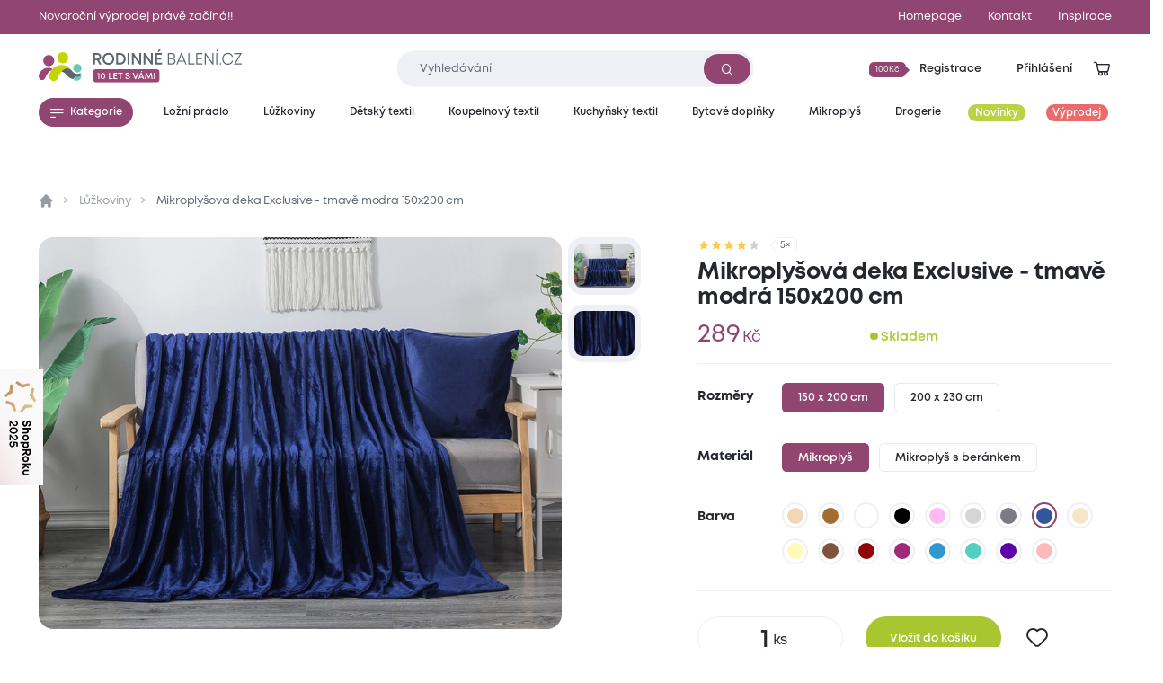

--- FILE ---
content_type: text/html; charset=utf-8
request_url: https://www.rodinnebaleni.cz/p/4970524-deka-mikroplys-tmave-modra-150x200-cm
body_size: 21538
content:
<!DOCTYPE html>
<html class="no-js sw" lang="cs" data-currency="CZK"
  data-lb-id="135929-156379"
  
>
<head>
    <meta charset="utf-8">
    <meta http-equiv="X-UA-Compatible" content="IE=edge">

    <title>Mikroplyšová deka Exclusive - tmavě modrá 150x200 cm - Rodinné balení</title>
    <meta name="keywords" content="">
    <meta name="description" content="Plyšové deky pro dokonalé pohodlí i dekoraci interiéruJedna deka nikdy nestačí! Hedvábnou jemnost a příjemné teplo nabízí tato mikroplyšová deka 150x200 cm,…">
    <link rel="canonical" href="https://www.rodinnebaleni.cz/p/4970524-deka-mikroplys-tmave-modra-150x200-cm" data-lib-swup-replace="canonical">

    <meta property="og:url" content="https://www.rodinnebaleni.cz/p/4970524-deka-mikroplys-tmave-modra-150x200-cm" data-lib-swup-replace="ogUrl">
    <meta property="og:type" content="website">
    <meta property="og:title" content="Mikroplyšová deka Exclusive - tmavě modrá 150x200 cm">
    <meta property="og:description" content="Plyšové deky pro dokonalé pohodlí i dekoraci interiéruJedna deka nikdy nestačí! Hedvábnou jemnost a příjemné teplo nabízí tato mikroplyšová deka 150x200 cm,…">
    <meta property="og:image" content="https://www.rodinnebaleni.cz/userfiles/93fc1dc8-3c24-4906-bcf3-b8237a577659.jpg">

    <meta name="twitter:card" content="summary_large_image">
    <meta name="twitter:title" content="Mikroplyšová deka Exclusive - tmavě modrá 150x200 cm">
    <meta name="twitter:description" content="Plyšové deky pro dokonalé pohodlí i dekoraci interiéruJedna deka nikdy nestačí! Hedvábnou jemnost a příjemné teplo nabízí tato mikroplyšová deka 150x200 cm,…">
    <meta name="twitter:image" content="https://www.rodinnebaleni.cz/userfiles/93fc1dc8-3c24-4906-bcf3-b8237a577659.jpg">

    <meta name="viewport" content="width=device-width, initial-scale=1, viewport-fit=cover">
    <meta name="SKYPE_TOOLBAR" content="SKYPE_TOOLBAR_PARSER_COMPATIBLE">
    <meta name="format-detection" content="telephone=no">
    <meta name="mobile-web-app-capable" content="yes">
    <meta name="apple-mobile-web-app-capable" content="yes">
    <meta name="apple-mobile-web-app-title" content="Mikroplyšová deka Exclusive - tmavě modrá 150x200 cm - Rodinné balení">
    <meta name="application-name" content="Mikroplyšová deka Exclusive - tmavě modrá 150x200 cm - Rodinné balení">
    <meta name="google-site-verification" content="eel0TzzagikMp1oDbGNH3cW2ocG3MJMhx2hd4q6lu4w">
    <meta name="p:domain_verify" content="9b816bcee881e42e3715acf60599d688">


        <link rel="dns-prefetch" href="https://cdn.jsdelivr.net">
        <link rel="dns-prefetch" href="https://fonts.gstatic.com">
        <link rel="dns-prefetch" href="https://fonts.googleapis.com">




        <link rel="stylesheet" href="/assets/css/main.1fa504e5e3.css">
        <link rel="stylesheet" href="/assets/css/font.mont.f9c036323e.css">
        <link rel="stylesheet" href="/assets/css/iconfont.40bd00a901.css">


    <script src="https://cdn.jsdelivr.net/combine/npm/lazysizes@5.3.2,npm/lazysizes@5.3.2/plugins/unveilhooks/ls.unveilhooks.min.js" async></script>

    <script>
        document.documentElement.className = document.documentElement.className.replace('no-js', 'js'); matchMedia('(hover: hover) and (pointer: fine)').matches && document.documentElement.classList.add('no-touch'); /Android|iPhone|iPad|iPod/i.test(navigator.userAgent) && document.documentElement.classList.add('mobile'); document.documentElement.classList.add(navigator.platform.toLowerCase().replace(/ .*/, '')); !function(e) { let t; (t = e.match(/(chrome|safari|firefox)/i)) && document.documentElement.classList.add(t[0]) } (navigator.userAgent.toLowerCase());
    </script>

    <script src="/assets/js/main.ba2aa1b3.js" type="module"></script>

    <link rel="apple-touch-icon" sizes="180x180" href="https://www.rodinnebaleni.cz/favicons/apple-touch-icon.png?v=20210722">
    <link rel="icon" type="image/png" sizes="32x32" href="https://www.rodinnebaleni.cz/favicons/favicon-32x32.png?v=20210722">
    <link rel="icon" type="image/png" sizes="16x16" href="https://www.rodinnebaleni.cz/favicons/favicon-16x16.png?v=20210722">
    <link rel="manifest" href="https://www.rodinnebaleni.cz/favicons/site.webmanifest?v=20210722">
    <link rel="mask-icon" href="https://www.rodinnebaleni.cz/favicons/safari-pinned-tab.svg?v=20210722" color="#914672">
    <link rel="shortcut icon" href="https://www.rodinnebaleni.cz/favicons/favicon.ico?v=20210722">
    <meta name="msapplication-TileColor" content="#914672">
    <meta name="msapplication-config" content="https://www.rodinnebaleni.cz/favicons/browserconfig.xml?v=20210722">
    <meta name="theme-color" content="#ffffff">

    <script>
        var dataLayer = dataLayer || [];
    </script>

        <!-- Google site verif -->
        <meta name="google-site-verification" content="xE2po-0pSz2SF79lwse02Hv9DvDghH9FKZwfm6I9Muo">
        <!-- Luigis box -->
        <script type="text/plain" data-lib-cookieconsent="performance" src="https://scripts.luigisbox.tech/LBX-156379.js" async></script>

    <script type="text/plain" data-lib-cookieconsent="performance">
        // Set webchat configuration
        var daktelaGuiConfig = {
            "server":"https://violetmoon.daktela.com/",
            "accessToken":"01327335622o8o58sp09rs7sp0470977"
        };
        // Create async script element
        var daktelaScriptEl = document.createElement("script");
        (function (attrs) { Object.keys(attrs).forEach(function (key) { daktelaScriptEl.setAttribute(key, attrs[key]); }); })
        ({"src":daktelaGuiConfig.server+"external/web/web.js", "type":"text/javascript", "async":true, "charset":"utf-8"});
        daktelaScriptEl.onload = function() { if (!daktelaGui) return; var daktelaWeb = new daktelaGui(); daktelaWeb.init(daktelaGuiConfig); };
        document.getElementsByTagName("head")[0].appendChild(daktelaScriptEl);
    </script>

    <script src="https://c.seznam.cz/js/rc.js"></script><!-- Google Tag Manager -->

<script type="text/plain" data-lib-cookieconsent="always">
  (function(w,d,s,l,i){ w[l]=w[l]||[]; w[l].push({'gtm.start':
  new Date().getTime(),event:'gtm.js'});var f=d.getElementsByTagName(s)[0],
  j=d.createElement(s),dl=l!='dataLayer'?'&l='+l:'';j.async=true;j.src=
  'https://www.googletagmanager.com/gtm.js?id='+i+dl;f.parentNode.insertBefore(j,f);
  })(window,document,'script','dataLayer',"GTM-WL9SB6Z");
</script>
<!-- Ecomail starts -->
<script type="text/plain" data-lib-cookieconsent="performance">
    ;(function (p, l, o, w, i, n, g) {
            if (!p[i]) {
                p.GlobalSnowplowNamespace = p.GlobalSnowplowNamespace || [];
                p.GlobalSnowplowNamespace.push(i);
                p[i] = function () {
                    (p[i].q = p[i].q || []).push(arguments)
                };
                p[i].q = p[i].q || [];
                n = l.createElement(o);
                g = l.getElementsByTagName(o)[0];
                n.async = 1;
                n.src = w;
                g.parentNode.insertBefore(n, g)
            }
        }
        (window, document, "script", "//d70shl7vidtft.cloudfront.net/ecmtr-2.4.2.js", "ecotrack")
    );
    window.ecotrack('newTracker', 'cf', 'd2dpiwfhf3tz0r.cloudfront.net', { /* Initialise a tracker */
        appId: "rodinnebaleni"
    });
    window.ecotrack('setUserIdFromLocation', 'ecmid');
    window.ecotrack('trackPageView');
</script>
<!-- Ecomail stops --><!-- Begin Leadhub Pixel Code -->
<script data-lib-cookieconsent="performance">
    (function(w,d,x,n,u,t,f,s,o){f='LHInsights';w[n]=w[f]=w[f]||function(n,d){
    (w[f].q=w[f].q||[]).push([n,d])};w[f].l=1*new Date();s=d.createElement(x);
    s.async=1;s.src=u+'?t='+t;o=d.getElementsByTagName(x)[0];o.parentNode.insertBefore(s,o)
    })(window,document,'script','lhi','//www.lhinsights.com/agent.js', "zy0hOiE5QPGfL7L");
    lhi('pageview');
</script>
<!-- End Leadhub Pixel Code -->
<script type="text/plain" data-lib-cookieconsent="always" data-lib-swup-replace="dataLayerPageData">
    dataLayer.push({"event":"pageData","pageType":"product","page404":null,"visitor_state":"visitor","visitor_id":null,"visitor_email":null,"loyalty_points":0,"language":"cs","currency":"CZK","category":"Lůžkoviny","category2":null,"category3":null,"category4":null})
</script>


        <script type="application/ld+json">
            {
                "@context": "https://schema.org",
                "@type": "BreadcrumbList",
                "itemListElement": [{"@type":"ListItem","position":1,"name":"Lůžkoviny","item":"https://www.rodinnebaleni.cz/luzkoviny"},{"@type":"ListItem","position":2,"name":"Mikroplyšová deka Exclusive - tmavě modrá 150x200 cm"}]
            }
        </script>


        <script type="application/ld+json">
            {"@context":"https://schema.org/","@type":"Product","name":"Mikroplyšová deka Exclusive - tmavě modrá 150x200 cm","description":"Plyšové deky pro dokonalé pohodlí i dekoraci interiéru\nJedna deka nikdy nestačí! Hedvábnou jemnost a příjemné teplo nabízí tato mikroplyšová deka 150x200 cm, která si vás získá již na první dotek. Jednobarevná deka a modrý odstín dodá příjemnou energii ložnici, pokojíku i interiéru obývacího pokoje a díky praktickým vlastnostem poslouží i jako přikrývka, nebo efektní přehoz. Základem pro výrobu deky je mikrovlákno v podobě jemných chloupků si užijete při odpočinku u šálku voňavého čaje či s rodinou a přáteli za chladných večerů hlavně v období zimy. Oceníte stálobarevnost a nadýchaný vzhled i při častém praní.\nKombinujte barvy i vzory a mikroplyš zútulní celý váš interiér.","offers":{"@type":"Offer","url":"https://www.rodinnebaleni.cz/p/4970524-deka-mikroplys-tmave-modra-150x200-cm","price":289,"priceCurrency":"CZK","itemCondition":"NewCondition","availability":"InStock"},"brand":{"@type":"Brand","name":"XPOSE®"},"image":["https://www.rodinnebaleni.cz/userfiles/thumbs/b/93fc1dc8-3c24-4906-bcf3-b8237a577659-200x150-0.webp?vgcsdcrb1nu","https://www.rodinnebaleni.cz/userfiles/thumbs/b/93fc1dc8-3c24-4906-bcf3-b8237a577659-400x300-0.webp?vuxg53a4bby","https://www.rodinnebaleni.cz/userfiles/thumbs/b/93fc1dc8-3c24-4906-bcf3-b8237a577659-1600x900-0.webp?vor0516ffaw"],"colour":"tmavě modrá","category":"Lůžkoviny"}
        </script>


    <meta name="robots" content="max-image-preview:standard">
    <meta name="robots" content="max-snippet:-1">
</head>
<body data-controller="lib lib-dialog lib-drawer lib-naja" data-lib-dialog-open data-lib-dialog-delay="20000" data-action-url="/p/4970524-deka-mikroplys-tmave-modra-150x200-cm?do=basicDialog">

    <!-- Google Tag Manager (noscript) -->
    <noscript><iframe src="https://www.googletagmanager.com/ns.html?id=GTM-WL9SB6Z" height="0" width="0" style="display:none;visibility:hidden"></iframe></noscript>
    <!-- End Google Tag Manager (noscript) -->

<div class="l-default">
<header id="l-header" data-controller="l-header">
        <div class="wrp_header_bar" style="background-color: #914672">
            <div class="container">
                <div class="row-x gx-8 items-center">
                        <div class="col m:col-12">
                            <a href="/vyprodej" class="ui-link m:self-center"><span>Novoroční výprodej právě začíná!!</span></a>
                        </div>
                            <div class="col m:hidden ml-auto">
                                <a href="/" title="Homepage" class="ui-link"><span>Homepage</span></a>
                            </div>
                            <div class="col m:hidden ">
                                <a href="/kontakt" title="Kontakt" class="ui-link"><span>Kontakt</span></a>
                            </div>
                    <div class="col m:hidden">
                        <a href="/blog" class="ui-link"><span>Inspirace</span></a>
                    </div>
                </div>
            </div>
        </div>
    <div class="wrp_header_body">
        <div class="container">
            <div class="row-x items-center">
                <div class="col t:col-4 d:col-4 flex-row">
                    <button class="elm_header_menu ui-btn mr-2 t:mr-5" data-type="circle" data-action="click->lib-drawer#show" aria-label="Menu">
                        <span class="icon icon-menu"></span>
                    </button>
                    <a data-no-swup href="/" class="elm_header_logo bg-transparent" data-ratio="382/60">
                            <img src="/assets/images/logo-cz-10-years.f0341c04c5.svg" alt="Rodinné balení">
                    </a>
                </div>
                <div class="col t:col-5 d:col-4">
                    <div class="elm_header_search">
<form action="/p/4970524-deka-mikroplys-tmave-modra-150x200-cm" method="post" id="frm-searchForm" class="c-form c-form-search" data-controller="c-form c-form-search">
    <div class="wrp_form_body row-x gx-5 items-center">
        <div class="col flex-grow">
            <div class="ui-input" data-radius="lg">
                <input type="text" name="key"
                       class="form-control bi bi-sm"
                       id="lb-autocomplete-input"
                       placeholder="Vyhledávání"
                       aria-label="Zadejte co chcete vyhledávat"
                       data-c-form-search-target="input"
                       data-action="input->c-form-search#handleInput"
                >
                <button type="submit" class="ui-btn m:hidden" aria-label="Vyhledat"><span class="icon-search"></span></button>
            </div>
        </div>
        <div class="col t:hidden">
            <button type="button" data-action="l-header#hideSearch" class="ui-link text-primary"><span>Zavřít</span></button>
        </div>
    </div>
    <div class="wrp_form_results" data-c-form-search-target="results" aria-hidden="true" data-placeholders="/p/4970524-deka-mikroplys-tmave-modra-150x200-cm?do=searchPlaceholder"></div>
<input type="hidden" name="_do" value="searchForm-submit"></form>
                    </div>
                </div>
                <div class="col ml-auto t:col-3 d:col-4" id="snippet--header">
                    <div class="row-x gx-1  justify-end items-center">
                            <div class="col touch:hidden">
                                <button type="button" class="ui-btn" data-type="transparent" data-controller="lib-tippy" data-lib-tippy="dropdown-full, /?do=registration" data-tippy-placement="bottom-end">
                                    <span class="ui-badge" data-size="sm" data-arrow="right">
                                            <span>100Kč</span>
                                    </span>
                                    <span>Registrace</span>
                                </button>
                            </div>
                            <div class="col touch:hidden" aria-hidden="true">
                                <button type="button" class="ui-btn" data-type="transparent" data-controller="lib-tippy" data-lib-tippy="dropdown-full, /?do=login" data-tippy-placement="bottom-end" data-lib-target="login" aria-hidden="true">
                                    <span>Přihlášení</span>
                                </button>
                            </div>
                            <div class="col d:hidden">
                                <button aria-label="Přihlášení" type="button" class="ui-icon" data-controller="lib-tippy" data-lib-tippy="dropdown-full, /?do=login" data-tippy-placement="bottom-end" data-lib-target="login">
                                    <span class="icon-user"></span>
                                </button>
                            </div>
                            <div class="col t:hidden" aria-hidden="true">
                                <button type="button" class="ui-icon" aria-label="Vyhledávání" data-action="click->l-header#showSearch" aria-hidden="true">
                                    <span class="icon-search"></span>
                                </button>
                            </div>
                        <div class="col touch:hidden" aria-hidden="true">
                            <button type="button" class="ui-icon" aria-label="Zobrazit košík"  data-lib-target="cart" data-controller="lib-tippy" data-lib-tippy="dropdown-full, /?do=cart" data-tippy-placement="bottom-end">
                                <span class="icon-cart-line"></span>
                            </button>
                        </div>
                        <div class="col d:hidden">
                            <a href="/kosik" data-no-swup class="ui-icon" aria-label="Zobrazit košík"  data-lib-target="cart" aria-hidden="true">
                                <span class="icon-cart-line"></span>
                            </a>
                        </div>
                    </div>
                </div>
            </div>
        </div>
    </div>
        <nav class="wrp_header_nav">
            <div class="container">
                <div class="row-x justify-between">
                    <div class="col mr-2">
                        <button type="button" class="ui-btn" data-controller="lib-tippy" data-lib-tippy="tooltip-categories-overlay, /?do=categories" data-tippy-placement="bottom-start" data-tippy-theme="custom" data-tippy-interactive="true">
                            <span class="icon-l icon-menu"></span><span>Kategorie</span>
                        </button>
                    </div>
                        <div class="col">
                            <a href="/lozni-pradlo" title="Ložní prádlo" class="ui-btn header-category-239641" data-type="transparent" data-controller="lib-tippy" data-lib-tippy="tooltip-categories-overlay, /?do=tippyCategory&amp;categoryId=239641" data-tippy-placement="bottom-start" data-tippy-theme="custom" data-tippy-interactive="true">
                                <span   >Ložní prádlo</span>
                            </a>
                        </div>
                        <div class="col">
                            <a href="/luzkoviny" title="Lůžkoviny" class="ui-btn header-category-70722" data-type="transparent" data-controller="lib-tippy" data-lib-tippy="tooltip-categories-overlay, /?do=tippyCategory&amp;categoryId=70722" data-tippy-placement="bottom-start" data-tippy-theme="custom" data-tippy-interactive="true">
                                <span   >Lůžkoviny</span>
                            </a>
                        </div>
                        <div class="col">
                            <a href="/detsky-textil" title="Dětský textil" class="ui-btn header-category-69160" data-type="transparent" data-controller="lib-tippy" data-lib-tippy="tooltip-categories-overlay, /?do=tippyCategory&amp;categoryId=69160" data-tippy-placement="bottom-start" data-tippy-theme="custom" data-tippy-interactive="true">
                                <span   >Dětský textil</span>
                            </a>
                        </div>
                        <div class="col">
                            <a href="/koupelnovy-textil" title="Koupelnový textil" class="ui-btn header-category-235877" data-type="transparent" data-controller="lib-tippy" data-lib-tippy="tooltip-categories-overlay, /?do=tippyCategory&amp;categoryId=235877" data-tippy-placement="bottom-start" data-tippy-theme="custom" data-tippy-interactive="true">
                                <span   >Koupelnový textil</span>
                            </a>
                        </div>
                        <div class="col">
                            <a href="/kuchynsky-textil" title="Kuchyňský textil" class="ui-btn header-category-239685" data-type="transparent" data-controller="lib-tippy" data-lib-tippy="tooltip-categories-overlay, /?do=tippyCategory&amp;categoryId=239685" data-tippy-placement="bottom-start" data-tippy-theme="custom" data-tippy-interactive="true">
                                <span   >Kuchyňský textil</span>
                            </a>
                        </div>
                        <div class="col">
                            <a href="/bytove-doplnky" title="Bytové doplňky" class="ui-btn header-category-69161" data-type="transparent" data-controller="lib-tippy" data-lib-tippy="tooltip-categories-overlay, /?do=tippyCategory&amp;categoryId=69161" data-tippy-placement="bottom-start" data-tippy-theme="custom" data-tippy-interactive="true">
                                <span   >Bytové doplňky</span>
                            </a>
                        </div>
                        <div class="col">
                            <a href="/mikroplys" title="Mikroplyš" class="ui-btn header-category-235862" data-type="transparent" data-controller="lib-tippy" data-lib-tippy="tooltip-categories-overlay, /?do=tippyCategory&amp;categoryId=235862" data-tippy-placement="bottom-start" data-tippy-theme="custom" data-tippy-interactive="true">
                                <span   >Mikroplyš</span>
                            </a>
                        </div>
                        <div class="col">
                            <a href="/drogerie" title="Drogerie" class="ui-btn header-category-69156" data-type="transparent" data-controller="lib-tippy" data-lib-tippy="tooltip-categories-overlay, /?do=tippyCategory&amp;categoryId=69156" data-tippy-placement="bottom-start" data-tippy-theme="custom" data-tippy-interactive="true">
                                <span   >Drogerie</span>
                            </a>
                        </div>
                        <div class="col">
                            <a href="/novinky" title="Novinky" class="ui-btn header-category-235854" data-type="transparent" >
                                <span class="bg-secondary text-light" style="background: #BBD146;" >Novinky</span>
                            </a>
                        </div>
                        <div class="col">
                            <a href="/vyprodej" title="Výprodej" class="ui-btn header-category-69159" data-type="transparent" >
                                <span class="bg-secondary text-light"  >Výprodej</span>
                            </a>
                        </div>
                </div>
            </div>
        </nav>
</header>

<div id="l-nav" class="lib-drawer" data-lib-drawer-target="nav" data-controller="l-nav">
    <div class="wrp_nav">
        <div class="wrp_nav_head flex items-center justify-between">
            <button type="button" data-action="lib-drawer#hide" class="elm_nav_close">
                <span class="icon-l icon-close"></span>
                <span>Menu</span>
            </button>
            <div class="flex items-center gap-1">
                    <button aria-label="Přihlášení" type="button" class="ui-icon" data-controller="lib-tippy" data-lib-tippy="dropdown-full, /?do=login" data-tippy-placement="bottom-end" data-lib-target="login">
                        <span class="icon-user"></span>
                    </button>
                <button type="button" class="ui-icon" aria-label="Vyhledávání" data-action="click->l-nav#showSearch" aria-hidden="true">
                    <span class="icon-search"></span>
                </button>
                <a href="/kosik" data-no-swup class="ui-icon" aria-label="Zobrazit košík"  data-lib-target="cart" aria-hidden="true">
                    <span class="icon-cart-line"></span>
                </a>
            </div>
        </div>
            <div class="wrp_nav_body" data-l-nav-target="body">
                <div class="elm_nav_sub" data-l-nav-target="sub1"></div>
                <div class="elm_nav_sub" data-l-nav-target="sub2"></div>
                <div class="elm_nav_inner">

                            <button type="button" class="elm_nav_item header-category-239641" data-action="click->l-nav#loadSubmenu" data-action-url="/?do=categoryMobile&amp;categoryId=239641" data-action-target="sub1">
                                <span  >Ložní prádlo</span>
                                <span class="icon-arrow-right ml-auto"></span>
                            </button>

                            <button type="button" class="elm_nav_item header-category-70722" data-action="click->l-nav#loadSubmenu" data-action-url="/?do=categoryMobile&amp;categoryId=70722" data-action-target="sub1">
                                <span  >Lůžkoviny</span>
                                <span class="icon-arrow-right ml-auto"></span>
                            </button>

                            <button type="button" class="elm_nav_item header-category-69160" data-action="click->l-nav#loadSubmenu" data-action-url="/?do=categoryMobile&amp;categoryId=69160" data-action-target="sub1">
                                <span  >Dětský textil</span>
                                <span class="icon-arrow-right ml-auto"></span>
                            </button>

                            <button type="button" class="elm_nav_item header-category-235877" data-action="click->l-nav#loadSubmenu" data-action-url="/?do=categoryMobile&amp;categoryId=235877" data-action-target="sub1">
                                <span  >Koupelnový textil</span>
                                <span class="icon-arrow-right ml-auto"></span>
                            </button>

                            <button type="button" class="elm_nav_item header-category-239685" data-action="click->l-nav#loadSubmenu" data-action-url="/?do=categoryMobile&amp;categoryId=239685" data-action-target="sub1">
                                <span  >Kuchyňský textil</span>
                                <span class="icon-arrow-right ml-auto"></span>
                            </button>

                            <button type="button" class="elm_nav_item header-category-69161" data-action="click->l-nav#loadSubmenu" data-action-url="/?do=categoryMobile&amp;categoryId=69161" data-action-target="sub1">
                                <span  >Bytové doplňky</span>
                                <span class="icon-arrow-right ml-auto"></span>
                            </button>

                            <button type="button" class="elm_nav_item header-category-235862" data-action="click->l-nav#loadSubmenu" data-action-url="/?do=categoryMobile&amp;categoryId=235862" data-action-target="sub1">
                                <span  >Mikroplyš</span>
                                <span class="icon-arrow-right ml-auto"></span>
                            </button>

                            <button type="button" class="elm_nav_item header-category-69156" data-action="click->l-nav#loadSubmenu" data-action-url="/?do=categoryMobile&amp;categoryId=69156" data-action-target="sub1">
                                <span  >Drogerie</span>
                                <span class="icon-arrow-right ml-auto"></span>
                            </button>

                            <button type="button" class="elm_nav_item header-category-235854" data-action="click->l-nav#loadSubmenu" data-action-url="/?do=categoryMobile&amp;categoryId=235854" data-action-target="sub1">
                                <span style="color: #BBD146;" class="text-secondary">Novinky</span>
                                <span class="icon-arrow-right ml-auto"></span>
                            </button>

                            <button type="button" class="elm_nav_item header-category-69159" data-action="click->l-nav#loadSubmenu" data-action-url="/?do=categoryMobile&amp;categoryId=69159" data-action-target="sub1">
                                <span  class="text-secondary">Výprodej</span>
                                <span class="icon-arrow-right ml-auto"></span>
                            </button>
                    <a href="/blog" title="Inspirace" class="elm_nav_item">
                        <span>Inspirace</span>
                    </a>
                </div>
                    <div class="elm_nav_foot">
                            <div class="elm_nav_accordion" data-controller="lib-accordion" data-state="active">
                                <button type="button" data-action="click->lib-accordion#toggle" class="elm_accordion_head">
                                    <span>Vše o nákupu</span>
                                    <span class="icon-chevron-down"></span>
                                </button>
                                <div class="elm_accordion_body" data-lib-accordion-target="body">
                                    <ul>
                                            <li>
                                                <a href="/zpusoby-dopravy-a-platby-zbozi" class="ui-link">Způsoby dopravy a platby zboží</a>
                                            </li>
                                            <li>
                                                <a href="/obchodni-podminky" class="ui-link">Obchodní podmínky</a>
                                            </li>
                                            <li>
                                                <a href="/zpracovani-osobnich-udaju" class="ui-link">Zpracování osobních údajů</a>
                                            </li>
                                            <li>
                                                <a href="/reklamacni-rad" class="ui-link">Reklamační řád</a>
                                            </li>
                                            <li>
                                                <a href="/formulare" class="ui-link">Formuláře</a>
                                            </li>
                                            <li>
                                                <a href="/garance-vraceni-zbozi-47867" class="ui-link">Garance vrácení zboží</a>
                                            </li>
                                    </ul>
                                </div>
                            </div>
                            <div class="elm_nav_accordion" data-controller="lib-accordion" >
                                <button type="button" data-action="click->lib-accordion#toggle" class="elm_accordion_head">
                                    <span>Může vás zajímat</span>
                                    <span class="icon-chevron-down"></span>
                                </button>
                                <div class="elm_accordion_body" data-lib-accordion-target="body">
                                    <ul>
                                            <li>
                                                <a href="/kariera-81593" class="ui-link">Kariéra</a>
                                            </li>
                                            <li>
                                                <a href="/kontakt" class="ui-link">Kontakt</a>
                                            </li>
                                            <li>
                                                <a href="/casto-kladene-dotazy" class="ui-link">Často kladené dotazy</a>
                                            </li>
                                            <li>
                                                <a href="/recyklujeme-28419" class="ui-link">Recyklujeme</a>
                                            </li>
                                            <li>
                                                <a href="/kredity-29262" class="ui-link">Kredity</a>
                                            </li>
                                            <li>
                                                <a href="/slovnik-pojmu" class="ui-link">Slovník pojmů</a>
                                            </li>
                                    </ul>
                                </div>
                            </div>
                    </div>
            </div>
    </div>
</div>

    <main id="l-main" class="transition-fade">
        <div id="snippet--mainBody">

<section class="s-product-detail is-section-padding" data-controller="s-product-detail c-tracking" data-action="scroll@window->s-product-detail#handleScroll resize@window->s-product-detail#setOffset">
    <nav class="elm_s_nav" data-s-product-detail-target="nav">
        <div class="container">
            <ul class="row gx-1">
                <li class="col">
                    <a href="#prehled" class="ui-btn" data-radius="sm" data-s-product-detail-target="navItem" data-state="active"><span>Přehled</span></a>
                </li>
                    <li class="col">
                        <a href="#parametry" class="ui-btn" data-radius="sm" data-s-product-detail-target="navItem"><span>Parametry</span></a>
                    </li>
                    <li class="col">
                        <a href="#popis-produktu" class="ui-btn" data-radius="sm" data-s-product-detail-target="navItem"><span>Popis produktu</span></a>
                    </li>
                    <li class="col">
                        <a href="#material-a-pece" class="ui-btn" data-radius="sm" data-s-product-detail-target="navItem"><span>Materiál a péče</span></a>
                    </li>

                <li class="col">
                    <a href="#hodnoceni" class="ui-btn" data-radius="sm" data-s-product-detail-target="navItem"><span>Hodnocení</span></a>
                </li>
                    <li class="col ml-auto touch:hidden">
                        <form action="/p/4970524-deka-mikroplys-tmave-modra-150x200-cm" method="post" id="frm-addToCartForm">
                            <input type="hidden" name="quantity" id="frm-addToCartForm-quantity" data-nette-rules='[{"op":":integer","msg":"Please enter a valid integer."}]' value="1">
                            <input type="hidden" name="product" value="4802947">
                            <button type="button" data-action="click->lib#cartAdd" data-lb-action="buy" class="elm_cart_button ui-btn bg-success ">
                                <span class="icon-l icon-cart"></span>
                                <span>289<small class="ml-0.5">Kč</small></span>
                            </button>
                        <input type="hidden" name="cartSell" value=""><input type="hidden" name="gtin" value=""><input type="hidden" name="listName" value=""><input type="hidden" name="listId" value=""><input type="hidden" name="index" value=""><input type="hidden" name="promotionId" value=""><input type="hidden" name="promotionName" value=""><input type="hidden" name="creativeName" value=""><input type="hidden" name="creativeSlot" value=""><input type="hidden" name="_do" value="addToCartForm-submit"></form>
                    </li>
            </ul>
        </div>
    </nav>
    <div class="container">
        <div class="wrp_s_breadcrumbs">
<ul class="c-breadcrumbs row">
    <li class="col flex-row">
        <a data-no-swup href="/" class="elm_breadcrumbs_item no-underline"><span class="icon-home"></span></a>
    </li>
        <li class="col flex-row">
                <a href="/luzkoviny" class="elm_breadcrumbs_item">Lůžkoviny</a>
        </li>
        <li class="col flex-row">
                <span class="elm_breadcrumbs_item">Mikroplyšová deka Exclusive - tmavě modrá 150x200 cm</span>
        </li>
</ul>
        </div>
        <div class="wrp_s_top row touch:gy-5 flex-wrap-reverse flex-row-reverse" id="prehled" data-offset="20" data-s-product-detail-target="section">
            <div class="col col-12 d:col-5">

                <div class="elm_s_rating">
                    <div class="ui-rating" aria-label="Hodnocení 4.6/5">
                            <span class="icon-star" data-state="active"></span>
                            <span class="icon-star" data-state="active"></span>
                            <span class="icon-star" data-state="active"></span>
                            <span class="icon-star" data-state="active"></span>
                            <span class="icon-star" ></span>
                    </div>
                    <span class="ui-badge" data-arrow="left"><span>5&times;</span></span>
                </div>

                <div class="elm_s_title">
                    <h1 class="ui-heading" data-size="lg">Mikroplyšová deka Exclusive - tmavě modrá 150x200 cm</h1>
                </div>
                <div class="elm_s_info row items-end m:justify-between">
                        <div class="col t:col-5">
                            <div class="elm_s_price row gx-2 items-baseline">
                                <div class="col">
                                    <div class="ui-price ">289<small class="ml-0.5">Kč</small></div>
                                </div>
                            </div>
                        </div>
                        <div class="col">
                                <div class="ui-status text-success m:before-none" data-size="lg">
                                    Skladem
                                </div>
                        </div>
                </div>
                    <form action="/p/4970524-deka-mikroplys-tmave-modra-150x200-cm" method="post" id="frm-section-15-variantsForm" class="elm_s_options" data-controller="lib-form" data-naja data-naja-history="on">
                            <div class="elm_options_item row g-3 touch:flex-wrap">
                                <div class="col col-12 d:col-auto">
                                    <strong class="ui-heading" data-size="xs">Rozměry</strong>
                                </div>
                                <div class="col col-12 d:col-auto">
                                    <div class="elm_item_body row g-3 flex-wrap">
                                                <div class="col">
                                                    <label class="ui-btn" data-radius="sm" data-type="outline" data-state="active">
                                                        <input type="radio" name="1" value="227" data-action="change->s-product-detail#clickedParameter change->lib-form#dispatchSubmit" class="hidden" checked>
                                                        <span>150 x 200 cm</span>
                                                    </label>
                                                </div>
                                                <div class="col">
                                                    <label class="ui-btn" data-radius="sm" data-type="outline" >
                                                        <input type="radio" name="1" value="228" data-action="change->s-product-detail#clickedParameter change->lib-form#dispatchSubmit" class="hidden" >
                                                        <span>200 x 230 cm</span>
                                                    </label>
                                                </div>
                                    </div>
                                </div>
                            </div>
                            <div class="elm_options_item row g-3 touch:flex-wrap">
                                <div class="col col-12 d:col-auto">
                                    <strong class="ui-heading" data-size="xs">Materiál</strong>
                                </div>
                                <div class="col col-12 d:col-auto">
                                    <div class="elm_item_body row g-3 flex-wrap">
                                                <div class="col">
                                                    <label class="ui-btn" data-radius="sm" data-type="outline" data-state="active">
                                                        <input type="radio" name="35" value="580" data-action="change->s-product-detail#clickedParameter change->lib-form#dispatchSubmit" class="hidden" checked>
                                                        <span>Mikroplyš</span>
                                                    </label>
                                                </div>
                                                <div class="col">
                                                    <label class="ui-btn" data-radius="sm" data-type="outline" >
                                                        <input type="radio" name="35" value="589" data-action="change->s-product-detail#clickedParameter change->lib-form#dispatchSubmit" class="hidden" >
                                                        <span>Mikroplyš s beránkem</span>
                                                    </label>
                                                </div>
                                    </div>
                                </div>
                            </div>
                            <div class="elm_options_item row g-3 touch:flex-wrap">
                                <div class="col col-12 d:col-auto">
                                    <strong class="ui-heading" data-size="xs">Barva</strong>
                                </div>
                                <div class="col col-12 d:col-auto">
                                    <div class="elm_item_body row g-3 flex-wrap">
                                                <label class="ui-color " style="--ui-color-color: 239,216,179; " data-controller="lib-tippy" data-lib-tippy="tooltip-arrow, " data-tippy-interactive="false" aria-label="béžová">
                                                    <input type="radio" name="2" value="2" data-action="change->s-product-detail#clickedParameter change->lib-form#dispatchSubmit" >
                                                    <span class="hidden">béžová</span>
                                                </label>
                                                <label class="ui-color " style="--ui-color-color: 164,107,50; " data-controller="lib-tippy" data-lib-tippy="tooltip-arrow, " data-tippy-interactive="false" aria-label="hnědá">
                                                    <input type="radio" name="2" value="11" data-action="change->s-product-detail#clickedParameter change->lib-form#dispatchSubmit" >
                                                    <span class="hidden">hnědá</span>
                                                </label>
                                                <label class="ui-color " style="--ui-color-color: 255,255,255; " data-controller="lib-tippy" data-lib-tippy="tooltip-arrow, " data-tippy-interactive="false" aria-label="bílá">
                                                    <input type="radio" name="2" value="18" data-action="change->s-product-detail#clickedParameter change->lib-form#dispatchSubmit" >
                                                    <span class="hidden">bílá</span>
                                                </label>
                                                <label class="ui-color " style="--ui-color-color: 0,0,0; " data-controller="lib-tippy" data-lib-tippy="tooltip-arrow, " data-tippy-interactive="false" aria-label="černá">
                                                    <input type="radio" name="2" value="19" data-action="change->s-product-detail#clickedParameter change->lib-form#dispatchSubmit" >
                                                    <span class="hidden">černá</span>
                                                </label>
                                                <label class="ui-color " style="--ui-color-color: 255,185,243; " data-controller="lib-tippy" data-lib-tippy="tooltip-arrow, " data-tippy-interactive="false" aria-label="levandulová">
                                                    <input type="radio" name="2" value="413" data-action="change->s-product-detail#clickedParameter change->lib-form#dispatchSubmit" >
                                                    <span class="hidden">levandulová</span>
                                                </label>
                                                <label class="ui-color " style="--ui-color-color: 213,213,213; " data-controller="lib-tippy" data-lib-tippy="tooltip-arrow, " data-tippy-interactive="false" aria-label="světle šedá">
                                                    <input type="radio" name="2" value="415" data-action="change->s-product-detail#clickedParameter change->lib-form#dispatchSubmit" >
                                                    <span class="hidden">světle šedá</span>
                                                </label>
                                                <label class="ui-color " style="--ui-color-color: 123,123,136; " data-controller="lib-tippy" data-lib-tippy="tooltip-arrow, " data-tippy-interactive="false" aria-label="tmavě šedá">
                                                    <input type="radio" name="2" value="416" data-action="change->s-product-detail#clickedParameter change->lib-form#dispatchSubmit" >
                                                    <span class="hidden">tmavě šedá</span>
                                                </label>
                                                <label class="ui-color " style="--ui-color-color: 52,84,160; " data-controller="lib-tippy" data-lib-tippy="tooltip-arrow, " data-tippy-interactive="false" aria-label="tmavě modrá">
                                                    <input type="radio" name="2" value="417" data-action="change->s-product-detail#clickedParameter change->lib-form#dispatchSubmit" checked>
                                                    <span class="hidden">tmavě modrá</span>
                                                </label>
                                                <label class="ui-color " style="--ui-color-color: 245,230,201; " data-controller="lib-tippy" data-lib-tippy="tooltip-arrow, " data-tippy-interactive="false" aria-label="bílá káva">
                                                    <input type="radio" name="2" value="421" data-action="change->s-product-detail#clickedParameter change->lib-form#dispatchSubmit" >
                                                    <span class="hidden">bílá káva</span>
                                                </label>
                                                <label class="ui-color " style="--ui-color-color: 255,250,182; " data-controller="lib-tippy" data-lib-tippy="tooltip-arrow, " data-tippy-interactive="false" aria-label="vanilková">
                                                    <input type="radio" name="2" value="422" data-action="change->s-product-detail#clickedParameter change->lib-form#dispatchSubmit" >
                                                    <span class="hidden">vanilková</span>
                                                </label>
                                                <label class="ui-color " style="--ui-color-color: 129,82,60; " data-controller="lib-tippy" data-lib-tippy="tooltip-arrow, " data-tippy-interactive="false" aria-label="tmavě hnědá">
                                                    <input type="radio" name="2" value="438" data-action="change->s-product-detail#clickedParameter change->lib-form#dispatchSubmit" >
                                                    <span class="hidden">tmavě hnědá</span>
                                                </label>
                                                <label class="ui-color " style="--ui-color-color: 144,4,4; " data-controller="lib-tippy" data-lib-tippy="tooltip-arrow, " data-tippy-interactive="false" aria-label="vínová">
                                                    <input type="radio" name="2" value="451" data-action="change->s-product-detail#clickedParameter change->lib-form#dispatchSubmit" >
                                                    <span class="hidden">vínová</span>
                                                </label>
                                                <label class="ui-color " style="--ui-color-color: 162,40,122; " data-controller="lib-tippy" data-lib-tippy="tooltip-arrow, " data-tippy-interactive="false" aria-label="borůvková">
                                                    <input type="radio" name="2" value="465" data-action="change->s-product-detail#clickedParameter change->lib-form#dispatchSubmit" >
                                                    <span class="hidden">borůvková</span>
                                                </label>
                                                <label class="ui-color " style="--ui-color-color: 49,151,209; " data-controller="lib-tippy" data-lib-tippy="tooltip-arrow, " data-tippy-interactive="false" aria-label="nová modrá">
                                                    <input type="radio" name="2" value="466" data-action="change->s-product-detail#clickedParameter change->lib-form#dispatchSubmit" >
                                                    <span class="hidden">nová modrá</span>
                                                </label>
                                                <label class="ui-color " style="--ui-color-color: 82,207,189; " data-controller="lib-tippy" data-lib-tippy="tooltip-arrow, " data-tippy-interactive="false" aria-label="světle tyrkysová">
                                                    <input type="radio" name="2" value="467" data-action="change->s-product-detail#clickedParameter change->lib-form#dispatchSubmit" >
                                                    <span class="hidden">světle tyrkysová</span>
                                                </label>
                                                <label class="ui-color " style="--ui-color-color: 94,0,168; " data-controller="lib-tippy" data-lib-tippy="tooltip-arrow, " data-tippy-interactive="false" aria-label="tmavě fialová">
                                                    <input type="radio" name="2" value="469" data-action="change->s-product-detail#clickedParameter change->lib-form#dispatchSubmit" >
                                                    <span class="hidden">tmavě fialová</span>
                                                </label>
                                                <label class="ui-color " style="--ui-color-color: 255,187,187; " data-controller="lib-tippy" data-lib-tippy="tooltip-arrow, " data-tippy-interactive="false" aria-label="starorůžová">
                                                    <input type="radio" name="2" value="477" data-action="change->s-product-detail#clickedParameter change->lib-form#dispatchSubmit" >
                                                    <span class="hidden">starorůžová</span>
                                                </label>
                                    </div>
                                </div>
                            </div>
                    <input type="hidden" name="clicked" value=""><input type="hidden" name="_do" value="section-15-variantsForm-submit"></form>
                <form action="/p/4970524-deka-mikroplys-tmave-modra-150x200-cm" method="post" id="frm-addToCartForm" class="elm_s_cart">
                    <input type="hidden" name="product" value="4802947">
                    <input type="hidden" name="listName" value="">
                    <input type="hidden" name="listId" value="">
                    <input type="hidden" name="promotionId" value="">
                    <input type="hidden" name="promotionName" value="">
                    <input type="hidden" name="creativeName" value="">
                    <input type="hidden" name="creativeSlot" value="">
                    <div class="elm_cart_inner row gx-3 t:gx-7 items-center">
                            <div class="col touch:hidden">
                                <div class="ui-input" data-size="lg" data-radius="lg" data-type="number" data-title="ks">
                                    <input type="number" name="quantity" id="frm-addToCartForm-quantity" data-nette-rules='[{"op":":integer","msg":"Please enter a valid integer."}]' min="1" max="100" step="1" placeholder="1" value="1" aria-label="Počet kusů">
                                </div>
                            </div>
                            <div class="col flex-grow d:hidden">
                                <div class="elm_cart_price row gx-2 items-baseline">
                                    <div class="col">
                                        <div class="ui-price ">289<small class="ml-0.5">Kč</small></div>
                                    </div>
                                </div>
                            </div>
                            <div class="col">
                                <button type="button" data-action="click->lib#cartAdd" data-lb-action="buy" class="ui-btn bg-success" data-size="lg">
                                    <span  >Vložit do košíku</span>
                                </button>
                            </div>
                        <div class="col touch:hidden">
                                <button type="button" data-action="click->lib#showLogin" class="ui-icon" data-size="lg" data-controller="lib-tippy" data-lib-tippy="tooltip-arrow, " data-tippy-interactive="false" aria-label="Pro přidání se přihlašte">
                                    <span class="icon-like-line"></span>
                                </button>
                        </div>
                    </div>
                <input type="hidden" name="cartSell" value=""><input type="hidden" name="gtin" value=""><input type="hidden" name="index" value=""><input type="hidden" name="_do" value="addToCartForm-submit"></form>
                <div class="elm_s_benefits">
                        <div class="elm_benefits_info" data-controller="lib-tippy" aria-label="Nákup u nás je naprosto bezpečný. Důvěřuje nám přes 96 % všech zákazníků, kteří u nás již nakoupili." data-tippy-placement="bottom-end">
                            <span class="icon-info"></span>
                        </div>
                    <div class="row-y flex-wrap gy-4">
                            <div class="col-12">
                                <div class="ui-icon-text">
                                    <span class="icon-delivery"></span>
                                    <span>Doručení zdarma od 1599.-</span>
                                </div>
                            </div>
                            <div class="col-12">
                                <div class="ui-icon-text">
                                    <span class="icon-return"></span>
                                    <span>Na vrácení zboží máte 50 dní</span>
                                </div>
                            </div>
                            <div class="col-12">
                                <div class="ui-icon-text">
                                    <span class="icon-gift"></span>
                                    <span>Doručujeme od 69 kč</span>
                                </div>
                            </div>
                    </div>
                </div>
            </div>
            <div class="col col-12 d:col-7">
                <div class="elm_s_gallery row d:gx-2" data-controller="lib-ns lib-gallery">
                    <div class="col touch:col-12 flex-grow">
                        <div class="elm_gallery_main">
                            <div class="elm_gallery_slider row" data-lib-ns data-s-product-detail-target="gallerySlider">
                                <div class="col col-12">
                                    <a href="/userfiles/thumbs/b/93fc1dc8-3c24-4906-bcf3-b8237a577659-1280x768-0.webp?v05ebl121t2" class="elm_main_item" data-s-product-detail-target="galleryItem" data-lib-gallery-item="987654321" data-thumb="/userfiles/thumbs/b/93fc1dc8-3c24-4906-bcf3-b8237a577659-200x150-0.webp?vgcsdcrb1nu" data-no-swup>
                                        <picture class="ui-image" data-ratio="4/3" data-radius="none">
                                            <img src="/userfiles/thumbs/b/93fc1dc8-3c24-4906-bcf3-b8237a577659-800x600-0.webp?vz6sczbxltv" alt="" />
                                        </picture>
                                    </a>
                                </div>

                                        <div class="col col-12 d:hidden">
                                            <a href="/userfiles/thumbs/5/d9d34734-f27a-409f-8ba9-38110020661b-1280x768-0.webp?vpzrmni4pys" class="elm_main_item" data-s-product-detail-target="galleryItem" data-lib-gallery-item="987654321" data-thumb="/userfiles/thumbs/5/d9d34734-f27a-409f-8ba9-38110020661b-200x150-0.webp?vrzx6jsp2vd" data-no-swup>
                                                <picture class="ui-image" data-ratio="4/3" data-radius="none">
                                                    <img src="" data-src="/userfiles/thumbs/5/d9d34734-f27a-409f-8ba9-38110020661b-800x600-0.webp?vk5kyu1pp92" alt="" class="lazyload" />
                                                </picture>
                                            </a>
                                        </div>
                                        <div class="col col-12 d:hidden">
                                            <a href="/userfiles/thumbs/c/d276e031-ef5a-47ab-b41b-cc8efd285676-1280x768-0.webp?vbukote7msd" class="elm_main_item" data-s-product-detail-target="galleryItem" data-lib-gallery-item="987654321" data-thumb="/userfiles/thumbs/c/d276e031-ef5a-47ab-b41b-cc8efd285676-200x150-0.webp?vijqrtxtv3n" data-no-swup>
                                                <picture class="ui-image" data-ratio="4/3" data-radius="none">
                                                    <img src="" data-src="/userfiles/thumbs/c/d276e031-ef5a-47ab-b41b-cc8efd285676-800x600-0.webp?v82u5hdscbz" alt="" class="lazyload" />
                                                </picture>
                                            </a>
                                        </div>
                            </div>
                                    <div class="elm_gallery_slider_dots">
                                        <div class="elm_gallery_slider_dots_inner row">
                                            <li class="col">
                                                <button data-state="active" aria-label="0" aria-current="step" data-lib-ns-nav-item="0"></button>
                                            </li>
                                                <li class="col">
                                                    <button aria-label="1" aria-current="step" data-lib-ns-nav-item="1"></button>
                                                </li>
                                                <li class="col">
                                                    <button aria-label="2" aria-current="step" data-lib-ns-nav-item="2"></button>
                                                </li>
                                        </div>
                                    </div>
                                    <div class="elm_s_badges">
                                    </div>
                            <div class="elm_s_devices_controls d:hidden">
                                <div class="container">
                                    <div class="row justify-between items-center">
                                            <div class="col">
                                                <a href="/luzkoviny" class="ui-btn bg-light" data-type="circle" data-size="lg"><span class="icon-arrow-left text-primary"></span></a>
                                            </div>
                                        <div class="col">
                                                <button type="button" data-action="click->lib#showLogin" class="ui-btn bg-light" data-type="circle" data-size="lg" data-controller="lib-tippy" data-lib-tippy="tooltip-arrow, " data-tippy-interactive="false" aria-label="Pro přidání se přihlašte">
                                                    <span class="icon-like-line text-default"></span>
                                                </button>
                                        </div>
                                    </div>
                                </div>
                            </div>
                        </div>
                    </div>
                    <div class="col touch:hidden">
                        <div class="elm_gallery_thumbs row-y g-3 flex-wrap">

                                        <div class="col col-12">
                                            <button type="button" class="elm_thumbs_item" data-action="click->s-product-detail#openGallery mouseenter->s-product-detail#setGalleryPreview mouseleave->s-product-detail#resetGalleryPreview" data-action-id="1">
                                                <picture class="ui-image" data-ratio="4/3" data-radius="sm">
                                                    <img src="" data-src="/userfiles/thumbs/5/d9d34734-f27a-409f-8ba9-38110020661b-200x150-0.webp?vrzx6jsp2vd" alt="" class="lazyload" />
                                                </picture>
                                            </button>
                                        </div>
                                        <div class="col col-12">
                                            <button type="button" class="elm_thumbs_item" data-action="click->s-product-detail#openGallery mouseenter->s-product-detail#setGalleryPreview mouseleave->s-product-detail#resetGalleryPreview" data-action-id="2">
                                                <picture class="ui-image" data-ratio="4/3" data-radius="sm">
                                                    <img src="" data-src="/userfiles/thumbs/c/d276e031-ef5a-47ab-b41b-cc8efd285676-200x150-0.webp?vijqrtxtv3n" alt="" class="lazyload" />
                                                </picture>
                                            </button>
                                        </div>
                        </div>
                    </div>
                </div>
            </div>
        </div>
        <div class="wrp_s_sections" data-s-product-detail-target="sectionsWrapper">
            <section class="elm_s_section row gx-4 gy-9 d:gx-0 flex-wrap" id="parametry" data-offset="20" data-s-product-detail-target="section">
                <div class="col col-12 t:col-3 d:col-4">
                    <h2 class="ui-heading" data-size="md">Parametry</h2>
                </div>
                <div class="col col-12 t:col-9 d:col-8">
                    <div class="row t:gx-8 d:gx-32 gy-5 flex-wrap">
                        <div class="col col-12 t:col-6">
                            <table class="elm_section_table">
                                    <tr>
                                        <th scope="row">Kód produktu</th>
                                        <td>004609</td>
                                    </tr>
                                        <tr>
                                            <th scope="row">Rozměry</th>
                                            <td>
                                                    150 x 200 cm
                                            </td>
                                        </tr>
                                        <tr>
                                            <th scope="row">Rozměry deky</th>
                                            <td>
                                                    150 x 200 cm
                                            </td>
                                        </tr>
                                        <tr>
                                            <th scope="row">Materiál</th>
                                            <td>
                                                    Mikroplyš
                                            </td>
                                        </tr>
                                        <tr>
                                            <th scope="row">Gramáž - g/m²</th>
                                            <td>
                                                    250 g/m²
                                            </td>
                                        </tr>
                                        <tr>
                                            <th scope="row">Složení</th>
                                            <td>
                                                    100% mikrovlákno
                                            </td>
                                        </tr>
                            </table>
                        </div>
                        <div class="col col-12 t:col-6">
                            <table class="elm_section_table">
                                    <tr>
                                        <th scope="row">Značka</th>
                                        <td>XPOSE®</td>
                                    </tr>
                                        <tr>
                                            <th scope="row">Barva</th>
                                            <td>
                                                    tmavě modrá
                                            </td>
                                        </tr>
                                        <tr>
                                            <th scope="row">Styl</th>
                                            <td>
                                                    Jednobarevné
                                            </td>
                                        </tr>
                                        <tr>
                                            <th scope="row">Certifikát</th>
                                            <td>
                                                    Oeko-tex® standard 100
                                            </td>
                                        </tr>
                                        <tr>
                                            <th scope="row">Upozornění</th>
                                            <td>
                                                        Zobrazení barev produktu se může nepatrně lišit od skutečnosti
                                            </td>
                                        </tr>
                            </table>
                        </div>
                    </div>
                </div>
            </section>
                <section class="elm_s_section row gx-4 gy-9 d:gx-0 flex-wrap" id="popis-produktu" data-offset="20" data-s-product-detail-target="section">
                    <div class="col col-12 t:col-3 d:col-4">
                        <h2 class="ui-heading" data-size="md">Popis produktu</h2>
                    </div>
                    <div class="col col-12 t:col-9 d:col-8">
                        <div class="ui-text"><h2 style="text-align: justify;">Plyšové deky pro dokonalé pohodlí i dekoraci interiéru</h2>
<p>Jedna deka nikdy nestačí!<strong> </strong><strong>Hedvábnou jemnost a příjemné teplo nabízí tato mikroplyšová deka 150x200 cm</strong>, která si vás získá již na první dotek. <strong>Jednobarevná</strong><strong> deka</strong> a modrý odstín dodá příjemnou energii ložnici, pokojíku i interiéru obývacího pokoje a<strong> </strong>díky <strong>praktickým vlastnostem poslouží i jako <a href="/luzkoviny">přikrývka</a>, nebo efektní přehoz</strong>. Základem pro výrobu deky je <strong>mikrovlákno v podobě jemných chloupků </strong>si užijete při odpočinku u šálku voňavého čaje či s rodinou a přáteli za chladných večerů hlavně v období zimy. <strong>Oceníte stálobarevnost a nadýchaný vzhled i při častém praní.</strong></p>
<p>Kombinujte barvy i vzory a <a href="/mikroplys">mikroplyš zútulní celý váš interiér</a>.</p></div>
                    </div>
                </section>
                <section class="elm_s_section row gx-4 gy-9 d:gx-0 flex-wrap" id="material-a-pece" data-offset="20" data-s-product-detail-target="section">
                    <div class="col col-12 t:col-3 d:col-4">
                        <h2 class="ui-heading" data-size="md">Materiál a péče</h2>
                    </div>
                    <div class="col col-12 t:col-9 d:col-8">
                        <div class="ui-text"><p><a href="/blog/pece-o-textil#udrzba-mikroplyse"><strong>Údržba mikroplyše</strong></a></p></div>
                    </div>
                </section>

            <section class="elm_s_section row gx-4 gy-9 d:gx-0 flex-wrap" id="hodnoceni" data-offset="20" data-s-product-detail-target="section">
                <div class="col col-12 t:col-3 d:col-4">
                    <h2 class="ui-heading" data-size="md">Hodnocení</h2>
                </div>
                <div class="col col-12 t:col-9 d:col-8">
                    <div class="elm_section_rating row gx-20 flex-wrap">
                        <div class="col col-12 t:col-6">
                            <strong class="ui-heading text-center" data-size="sm">Hodnocení zákazníků</strong>
                            <div class="elm_rating_total row-x gx-7 mt-6 items-center justify-center">
                                <div class="col">
                                    <div class="ui-rating" data-size="lg" aria-label="Hodnocení 4.6/5">
                                            <span class="icon-star"  data-state="active" ></span>
                                            <span class="icon-star"  data-state="active" ></span>
                                            <span class="icon-star"  data-state="active" ></span>
                                            <span class="icon-star"  data-state="active" ></span>
                                            <span class="icon-star" ></span>
                                    </div>
                                </div>
                                <div class="col">
                                    <strong class="elm_rating_label">4.6 z 5</strong>
                                </div>
                            </div>
                            <div class="elm_rating_label text-center mt-3">
                                <strong>Hodnotilo 5</strong> zákazníků
                            </div>
                            <div class="elm_rating_bars mt-8">
                                    <div class="elm_rating_bar row-x gx-4 mb-4 items-center">
                                        <div class="col flex-row items-center justify-between">
                                            <span class="elm_bar_text">5</span>
                                            <span class="icon-star"></span>
                                        </div>
                                        <div class="col flex-row flex-grow">
                                            <progress class="ui-progress" max="5" value="4" data-size="sm"></progress>
                                        </div>
                                        <div class="col flex-row justify-end">
                                            <span class="elm_bar_text">4&nbsp;&times;</span>
                                        </div>
                                    </div>
                                    <div class="elm_rating_bar row-x gx-4 mb-4 items-center">
                                        <div class="col flex-row items-center justify-between">
                                            <span class="elm_bar_text">4</span>
                                            <span class="icon-star"></span>
                                        </div>
                                        <div class="col flex-row flex-grow">
                                            <progress class="ui-progress" max="5" value="0" data-size="sm"></progress>
                                        </div>
                                        <div class="col flex-row justify-end">
                                            <span class="elm_bar_text">0&nbsp;&times;</span>
                                        </div>
                                    </div>
                                    <div class="elm_rating_bar row-x gx-4 mb-4 items-center">
                                        <div class="col flex-row items-center justify-between">
                                            <span class="elm_bar_text">3</span>
                                            <span class="icon-star"></span>
                                        </div>
                                        <div class="col flex-row flex-grow">
                                            <progress class="ui-progress" max="5" value="1" data-size="sm"></progress>
                                        </div>
                                        <div class="col flex-row justify-end">
                                            <span class="elm_bar_text">1&nbsp;&times;</span>
                                        </div>
                                    </div>
                                    <div class="elm_rating_bar row-x gx-4 mb-4 items-center">
                                        <div class="col flex-row items-center justify-between">
                                            <span class="elm_bar_text">2</span>
                                            <span class="icon-star"></span>
                                        </div>
                                        <div class="col flex-row flex-grow">
                                            <progress class="ui-progress" max="5" value="0" data-size="sm"></progress>
                                        </div>
                                        <div class="col flex-row justify-end">
                                            <span class="elm_bar_text">0&nbsp;&times;</span>
                                        </div>
                                    </div>
                                    <div class="elm_rating_bar row-x gx-4 mb-4 items-center">
                                        <div class="col flex-row items-center justify-between">
                                            <span class="elm_bar_text">1</span>
                                            <span class="icon-star"></span>
                                        </div>
                                        <div class="col flex-row flex-grow">
                                            <progress class="ui-progress" max="5" value="0" data-size="sm"></progress>
                                        </div>
                                        <div class="col flex-row justify-end">
                                            <span class="elm_bar_text">0&nbsp;&times;</span>
                                        </div>
                                    </div>
                            </div>
                            <div class="elm_rating_link text-center mt-6">
                            </div>
                        </div>
                        <div class="col col-12 t:col-6" data-controller="c-paginator">
                            <div class="elm_rating_reviews row gy-6 flex-wrap" data-c-paginator-target="append" id="snippet-section-15-reviews">
                                    <div class="col col-12">
                                        <div class="elm_rating_review">
                                            <div class="ui-rating" aria-label="Hodnocení 5/5">
                                                    <span class="icon-star" data-state="active"></span>
                                                    <span class="icon-star" data-state="active"></span>
                                                    <span class="icon-star" data-state="active"></span>
                                                    <span class="icon-star" data-state="active"></span>
                                                    <span class="icon-star" data-state="active"></span>
                                            </div>
                                            <div class="ui-text mt-1" data-size="sm">
                                            </div>
                                            <div class="elm_review_date">
                                                9. 12. 2025
                                            </div>
                                        </div>
                                    </div>
                                    <div class="col col-12">
                                        <div class="elm_rating_review">
                                            <div class="ui-rating" aria-label="Hodnocení 3/5">
                                                    <span class="icon-star" data-state="active"></span>
                                                    <span class="icon-star" data-state="active"></span>
                                                    <span class="icon-star" data-state="active"></span>
                                                    <span class="icon-star" ></span>
                                                    <span class="icon-star" ></span>
                                            </div>
                                            <div class="ui-text mt-1" data-size="sm">
                                            </div>
                                            <div class="elm_review_date">
                                                30. 8. 2025
                                            </div>
                                        </div>
                                    </div>
                                    <div class="col col-12">
                                        <div class="elm_rating_review">
                                            <div class="ui-rating" aria-label="Hodnocení 5/5">
                                                    <span class="icon-star" data-state="active"></span>
                                                    <span class="icon-star" data-state="active"></span>
                                                    <span class="icon-star" data-state="active"></span>
                                                    <span class="icon-star" data-state="active"></span>
                                                    <span class="icon-star" data-state="active"></span>
                                            </div>
                                            <div class="ui-text mt-1" data-size="sm">
                                                <p>Vše v pořádku nemám si na co stěžovat</p>
                                            </div>
                                            <div class="elm_review_date">
                                                16. 11. 2024
                                            </div>
                                        </div>
                                    </div>
                                    <div class="col col-12">
                                        <div class="elm_rating_review">
                                            <div class="ui-rating" aria-label="Hodnocení 5/5">
                                                    <span class="icon-star" data-state="active"></span>
                                                    <span class="icon-star" data-state="active"></span>
                                                    <span class="icon-star" data-state="active"></span>
                                                    <span class="icon-star" data-state="active"></span>
                                                    <span class="icon-star" data-state="active"></span>
                                            </div>
                                            <div class="ui-text mt-1" data-size="sm">
                                                <p>velice prijemna na omak barva presna</p>
                                            </div>
                                            <div class="elm_review_date">
                                                21. 9. 2024
                                            </div>
                                        </div>
                                    </div>
                                    <div class="col col-12">
                                        <div class="elm_rating_review">
                                            <div class="ui-rating" aria-label="Hodnocení 5/5">
                                                    <span class="icon-star" data-state="active"></span>
                                                    <span class="icon-star" data-state="active"></span>
                                                    <span class="icon-star" data-state="active"></span>
                                                    <span class="icon-star" data-state="active"></span>
                                                    <span class="icon-star" data-state="active"></span>
                                            </div>
                                            <div class="ui-text mt-1" data-size="sm">
                                                <p>k polštáři deka patří</p>
                                            </div>
                                            <div class="elm_review_date">
                                                18. 4. 2024
                                            </div>
                                        </div>
                                    </div>
                            </div>
                            <div class="col col-12 items-center mt-5" id="snippet-section-15-paginator">
                            </div>

                        </div>
                    </div>
                </div>
            </section>

        </div>
    </div>

    <script type="text/plain" data-lib-cookieconsent="always" >
    dataLayer.push({"ecommerce":null})
</script>
<script type="text/plain" data-lib-cookieconsent="always" >
    dataLayer.push({"event":"eec-view_item","ecommerce":{"items":[{"item_id":"004609","item_name":"Mikroplyšová deka Exclusive - tmavě modrá 150x200 cm","item_brand":"XPOSE®","item_category":"Lůžkoviny","quantity":1,"price":289,"currency":"CZK","discount":0,"original_price":289,"item_variant":"tmavě modrá","item_size":"150 x 200 cm","item_material":"Mikroplyš","item_weight":"250 g/m²"}]}})
</script>
<script type="text/plain" data-lib-cookieconsent="performance">
    lhi("ViewContent",
        {"products":[{"product_id":"004609"}]}
    );
</script>


    <section class="wrp_s_similar" id="podobne" data-offset="20" data-s-product-detail-target="section">
        <div class="is-section-padding">
            <div class="container">
                <div class="elm_s_section">
                    <h2 class="ui-heading mb-8" data-size="md">Mohlo by Vás zajímat</h2>
                </div>
            </div>
            <div class="wrp_s_body">
<div class="c-slider-products" data-controller="lib-ns">
    <div class="elm_slider_inner row gx-3 d:gx-6" data-lib-ns>
            <div class="col"  data-controller="lib-gtm" data-lib-gtm-event-value="eec-view_item_list">
<div class="c-item-product" data-size="sm" data-gtm-item="&#123;&quot;item_id&quot;:&quot;009083&quot;,&quot;item_name&quot;:&quot;Mikroplyšové povlečení PAMPELIŠKY Exclusive - šedé&quot;,&quot;item_brand&quot;:&quot;XPOSE®&quot;,&quot;item_category&quot;:&quot;Lůžkoviny&quot;,&quot;quantity&quot;:1,&quot;price&quot;:759,&quot;currency&quot;:&quot;CZK&quot;,&quot;discount&quot;:0,&quot;original_price&quot;:759,&quot;item_variant&quot;:&quot;šedá&quot;,&quot;item_size&quot;:&quot;140 x 200 cm&quot;,&quot;item_material&quot;:&quot;Mikroplyš&quot;,&quot;item_weight&quot;:&quot;230 g/m²&quot;,&quot;item_list_name&quot;:&quot;Mohlo by Vás zajímat&quot;,&quot;item_list_id&quot;:&quot;similar&quot;,&quot;index&quot;:1,&quot;type&quot;:&quot;Mohlo by Vás zajímat&quot;}" data-action="click->lib-gtm#selectItem" data-controller="c-item-product">
        <div class="wrp_item_image" data-c-item-product-target="image">
            <picture class="ui-image" data-radius="sm" data-ratio="4/3">
                <img src="" data-src="/userfiles/thumbs/7/61af3836-0fd1-4756-8014-aa63170818b4-400x300-0.webp?vikfit5l4sw" alt="" class="lazyload" />
            </picture>
                <picture class="ui-image" data-radius="sm" data-ratio="4/3">
                    <img src="" data-src="/userfiles/thumbs/8/b4feac93-3d8d-4f68-bf8b-d436cd4dfae9-400x300-0.webp?v7fwo4c5upj" alt="" class="lazyload" />
                </picture>
        </div>
        <button type="button" class="elm_item_favorite" data-action="click->lib#showLogin" data-controller="lib-tippy" data-lib-tippy="tooltip-arrow, " data-tippy-interactive="false" aria-label="Pro přidání se přihlašte">
            <span class="icon-like-line"></span>
        </button>
    <div class="wrp_item_body">

        <a data-no-swup class="elm_item_link" href="/p/5405336-povleceni-mikroplys-pampelisky-seda?itemlistname=Mohlo by Vás zajímat&itemlistid=similar">
            <strong class="ui-title">Mikroplyšové povlečení PAMPELIŠKY Exclusive - šedé</strong>
        </a>
            <div class="ui-description mt-1.5">
                <strong>Rozměry&nbsp;&bull;&nbsp;</strong>140 x 200 cm
            </div>
                <div class="ui-status text-success">Skladem</div>
    </div>
    <div class="wrp_item_foot flex items-end justify-between">
        <div class="elm_item_price flex gap-x-2 items-baseline">
                <div class="ui-price ">759<small class="ml-0.5">Kč</small></div>
        </div>
            <form action="/p/4970524-deka-mikroplys-tmave-modra-150x200-cm" method="post" id="frm-addToCartForm" data-naja>
                <input type="hidden" name="product" value="5381772">
                <input type="hidden" name="quantity" id="frm-addToCartForm-quantity" data-nette-rules='[{"op":":integer","msg":"Please enter a valid integer."}]' value="1">
                <input type="hidden" name="listName" value="Mohlo by Vás zajímat">
                <input type="hidden" name="listId" value="similar">
                <input type="hidden" name="index" value="1">
                <input type="hidden" name="promotionId" value="">
                <input type="hidden" name="promotionName" value="">
                <input type="hidden" name="creativeName" value="">
                <input type="hidden" name="creativeSlot" value="">
                <button type="button" data-action="click->lib#cartAdd" data-lb-action="buy" class="ui-btn bg-success" data-type="cart"  aria-label="Přidat do košíku">
                    <span class="icon-cart"  ></span>
                    <span class="icon-cart-arrow-down"  ></span>
                </button>
            <input type="hidden" name="cartSell" value=""><input type="hidden" name="gtin" value=""><input type="hidden" name="_do" value="addToCartForm-submit"></form>
    </div>
</div>
            </div>
            <div class="col"  data-controller="lib-gtm" data-lib-gtm-event-value="eec-view_item_list">
<div class="c-item-product" data-size="sm" data-gtm-item="&#123;&quot;item_id&quot;:&quot;011330&quot;,&quot;item_name&quot;:&quot;Mikroplyšové povlečení KOSTKA Exclusive - červené&quot;,&quot;item_brand&quot;:&quot;XPOSE®&quot;,&quot;item_category&quot;:&quot;Lůžkoviny&quot;,&quot;quantity&quot;:1,&quot;price&quot;:699,&quot;currency&quot;:&quot;CZK&quot;,&quot;discount&quot;:0,&quot;original_price&quot;:699,&quot;item_variant&quot;:&quot;červená&quot;,&quot;item_size&quot;:&quot;140 x 200 cm&quot;,&quot;item_material&quot;:&quot;Mikroplyš&quot;,&quot;item_weight&quot;:&quot;230 g/m²&quot;,&quot;item_list_name&quot;:&quot;Mohlo by Vás zajímat&quot;,&quot;item_list_id&quot;:&quot;similar&quot;,&quot;index&quot;:2,&quot;type&quot;:&quot;Mohlo by Vás zajímat&quot;}" data-action="click->lib-gtm#selectItem" data-controller="c-item-product">
        <div class="wrp_item_image" data-c-item-product-target="image">
            <picture class="ui-image" data-radius="sm" data-ratio="4/3">
                <img src="" data-src="/userfiles/thumbs/7/c0732776-9c5f-4dd7-a95f-0001314568da-400x300-0.webp?vwabcsvdy1q" alt="" class="lazyload" />
            </picture>
                <picture class="ui-image" data-radius="sm" data-ratio="4/3">
                    <img src="" data-src="/userfiles/thumbs/5/0f5c4086-f9c7-45c6-8741-d8c1835da67d-400x300-0.webp?vu7jqtl95av" alt="" class="lazyload" />
                </picture>
                <div class="elm_item_badges space-y-1.5">
                </div>
            <button type="button" aria-label="Přehrát video" class="elm_item_video_toggle" data-action="click->c-item-product#playVideo">
                <svg xmlns="http://www.w3.org/2000/svg" fill="none" viewBox="0 0 24 24" stroke-width="1.5" stroke="currentColor">
                    <path stroke-linecap="round" stroke-linejoin="round" d="M5.25 5.653c0-.856.917-1.398 1.667-.986l11.54 6.348a1.125 1.125 0 010 1.971l-11.54 6.347a1.125 1.125 0 01-1.667-.985V5.653z"></path>
                </svg>
                <span>Video</span>
            </button>
        </div>
        <div class="wrp_item_image hidden" data-c-item-product-target="video">
            <div class="ui-image" data-radius="sm" data-ratio="4/3">
                <video muted loop preload="none" class="object-cover">
                    <source src="/userfiles/7f622fb4-b04f-45f9-b9c3-e1db5b84a112.mp4" type="video/mp4">
                </video>
            </div>
            <button type="button" class="elm_item_video_toggle text-primary" aria-label="Zastavit video" data-action="click->c-item-product#stopVideo">
                <svg xmlns="http://www.w3.org/2000/svg" fill="none" viewBox="0 0 24 24" stroke-width="1.5" stroke="currentColor">
                    <path stroke-linecap="round" stroke-linejoin="round" d="M5.25 7.5A2.25 2.25 0 017.5 5.25h9a2.25 2.25 0 012.25 2.25v9a2.25 2.25 0 01-2.25 2.25h-9a2.25 2.25 0 01-2.25-2.25v-9z"></path>
                </svg>
                <span>Video</span>
            </button>
        </div>
        <button type="button" class="elm_item_favorite" data-action="click->lib#showLogin" data-controller="lib-tippy" data-lib-tippy="tooltip-arrow, " data-tippy-interactive="false" aria-label="Pro přidání se přihlašte">
            <span class="icon-like-line"></span>
        </button>
    <div class="wrp_item_body">

        <a data-no-swup class="elm_item_link" href="/p/11717524-povleceni-mikroplys-kostka-cervene?itemlistname=Mohlo by Vás zajímat&itemlistid=similar">
            <strong class="ui-title">Mikroplyšové povlečení KOSTKA Exclusive - červené</strong>
        </a>
            <div class="ui-description mt-1.5">
                <strong>Rozměry&nbsp;&bull;&nbsp;</strong>140 x 200 cm
            </div>
                <div class="ui-status text-success">Skladem</div>
    </div>
    <div class="wrp_item_foot flex items-end justify-between">
        <div class="elm_item_price flex gap-x-2 items-baseline">
                <div class="ui-price ">699<small class="ml-0.5">Kč</small></div>
        </div>
            <form action="/p/4970524-deka-mikroplys-tmave-modra-150x200-cm" method="post" id="frm-addToCartForm" data-naja>
                <input type="hidden" name="product" value="11717524">
                <input type="hidden" name="quantity" id="frm-addToCartForm-quantity" data-nette-rules='[{"op":":integer","msg":"Please enter a valid integer."}]' value="1">
                <input type="hidden" name="listName" value="Mohlo by Vás zajímat">
                <input type="hidden" name="listId" value="similar">
                <input type="hidden" name="index" value="2">
                <input type="hidden" name="promotionId" value="">
                <input type="hidden" name="promotionName" value="">
                <input type="hidden" name="creativeName" value="">
                <input type="hidden" name="creativeSlot" value="">
                <button type="button" data-action="click->lib#cartAdd" data-lb-action="buy" class="ui-btn bg-success" data-type="cart"  aria-label="Přidat do košíku">
                    <span class="icon-cart"  ></span>
                    <span class="icon-cart-arrow-down"  ></span>
                </button>
            <input type="hidden" name="cartSell" value=""><input type="hidden" name="gtin" value=""><input type="hidden" name="_do" value="addToCartForm-submit"></form>
    </div>
</div>
            </div>
            <div class="col"  data-controller="lib-gtm" data-lib-gtm-event-value="eec-view_item_list">
<div class="c-item-product" data-size="sm" data-gtm-item="&#123;&quot;item_id&quot;:&quot;011331&quot;,&quot;item_name&quot;:&quot;Mikroplyšové povlečení PARIS Exclusive - růžové&quot;,&quot;item_brand&quot;:&quot;XPOSE®&quot;,&quot;item_category&quot;:&quot;Lůžkoviny&quot;,&quot;quantity&quot;:1,&quot;price&quot;:549,&quot;currency&quot;:&quot;CZK&quot;,&quot;discount&quot;:180,&quot;original_price&quot;:729,&quot;item_variant&quot;:&quot;šedá/růžová&quot;,&quot;item_size&quot;:&quot;140 x 200 cm&quot;,&quot;item_material&quot;:&quot;Mikroplyš&quot;,&quot;item_weight&quot;:&quot;230 g/m²&quot;,&quot;item_list_name&quot;:&quot;Mohlo by Vás zajímat&quot;,&quot;item_list_id&quot;:&quot;similar&quot;,&quot;index&quot;:3,&quot;type&quot;:&quot;Mohlo by Vás zajímat&quot;}" data-action="click->lib-gtm#selectItem" data-controller="c-item-product">
        <div class="wrp_item_image" data-c-item-product-target="image">
            <picture class="ui-image" data-radius="sm" data-ratio="4/3">
                <img src="" data-src="/userfiles/thumbs/c/e6cecfdf-96e3-4090-b159-aa854107ba15-400x300-0.webp?vieitg84z46" alt="" class="lazyload" />
            </picture>
                <picture class="ui-image" data-radius="sm" data-ratio="4/3">
                    <img src="" data-src="/userfiles/thumbs/9/e8ff2e64-3de3-4932-99b2-0c501438c810-400x300-0.webp?va50ngyg1yt" alt="" class="lazyload" />
                </picture>
        </div>
        <button type="button" class="elm_item_favorite" data-action="click->lib#showLogin" data-controller="lib-tippy" data-lib-tippy="tooltip-arrow, " data-tippy-interactive="false" aria-label="Pro přidání se přihlašte">
            <span class="icon-like-line"></span>
        </button>
    <div class="wrp_item_body">

        <a data-no-swup class="elm_item_link" href="/p/11717527-povleceni-mikroplys-paris-ruzove?itemlistname=Mohlo by Vás zajímat&itemlistid=similar">
            <strong class="ui-title">Mikroplyšové povlečení PARIS Exclusive - růžové</strong>
        </a>
            <div class="ui-description mt-1.5">
                <strong>Rozměry&nbsp;&bull;&nbsp;</strong>140 x 200 cm
            </div>
                <div class="ui-status text-success">Skladem</div>
                <div class="elm_body_badges flex items-stretch gap-1">
                    <div class="ui-badge text-secondary self-stretch" data-size="xl"  >
                        <span>
                                <strong>-25%</strong>
                        </span>
                    </div>
                </div>
    </div>
    <div class="wrp_item_foot flex items-end justify-between">
        <div class="elm_item_price flex gap-x-2 items-baseline">
                <div class="ui-price text-secondary">549<small class="ml-0.5">Kč</small></div>
                    <s class="ui-price" data-type="old">
                        729<small class="ml-0.5">Kč</small>
                    </s>
        </div>
            <form action="/p/4970524-deka-mikroplys-tmave-modra-150x200-cm" method="post" id="frm-addToCartForm" data-naja>
                <input type="hidden" name="product" value="11717527">
                <input type="hidden" name="quantity" id="frm-addToCartForm-quantity" data-nette-rules='[{"op":":integer","msg":"Please enter a valid integer."}]' value="1">
                <input type="hidden" name="listName" value="Mohlo by Vás zajímat">
                <input type="hidden" name="listId" value="similar">
                <input type="hidden" name="index" value="3">
                <input type="hidden" name="promotionId" value="">
                <input type="hidden" name="promotionName" value="">
                <input type="hidden" name="creativeName" value="">
                <input type="hidden" name="creativeSlot" value="">
                <button type="button" data-action="click->lib#cartAdd" data-lb-action="buy" class="ui-btn bg-secondary" data-type="cart"  aria-label="Přidat do košíku">
                    <span class="icon-cart"  ></span>
                    <span class="icon-cart-arrow-down"  ></span>
                </button>
            <input type="hidden" name="cartSell" value=""><input type="hidden" name="gtin" value=""><input type="hidden" name="_do" value="addToCartForm-submit"></form>
    </div>
</div>
            </div>
            <div class="col"  data-controller="lib-gtm" data-lib-gtm-event-value="eec-view_item_list">
<div class="c-item-product" data-size="sm" data-gtm-item="&#123;&quot;item_id&quot;:&quot;001588&quot;,&quot;item_name&quot;:&quot;Mikroplyšové prostěradlo Exclusive - bílá káva 90x200 cm&quot;,&quot;item_brand&quot;:&quot;XPOSE®&quot;,&quot;item_category&quot;:&quot;Lůžkoviny&quot;,&quot;quantity&quot;:1,&quot;price&quot;:329,&quot;currency&quot;:&quot;CZK&quot;,&quot;discount&quot;:0,&quot;original_price&quot;:329,&quot;item_variant&quot;:&quot;bílá káva&quot;,&quot;item_size&quot;:&quot;90 x 200 cm&quot;,&quot;item_material&quot;:&quot;Mikroplyš&quot;,&quot;item_weight&quot;:&quot;230 g/m²&quot;,&quot;item_list_name&quot;:&quot;Mohlo by Vás zajímat&quot;,&quot;item_list_id&quot;:&quot;similar&quot;,&quot;index&quot;:4,&quot;type&quot;:&quot;Mohlo by Vás zajímat&quot;}" data-action="click->lib-gtm#selectItem" data-controller="c-item-product">
        <div class="wrp_item_image" data-c-item-product-target="image">
            <picture class="ui-image" data-radius="sm" data-ratio="4/3">
                <img src="" data-src="/userfiles/thumbs/4/910d3006-f44e-4b6a-a54f-7afda8626fc8-400x300-0.webp?v5oyx1fh4f8" alt="" class="lazyload" />
            </picture>
                <picture class="ui-image" data-radius="sm" data-ratio="4/3">
                    <img src="" data-src="/userfiles/thumbs/f/f24d4322-2525-468c-be96-04c86ec47df7-400x300-0.webp?ve096dnzfal" alt="" class="lazyload" />
                </picture>
                <div class="elm_item_badges space-y-1.5">
                </div>
        </div>
        <button type="button" class="elm_item_favorite" data-action="click->lib#showLogin" data-controller="lib-tippy" data-lib-tippy="tooltip-arrow, " data-tippy-interactive="false" aria-label="Pro přidání se přihlašte">
            <span class="icon-like-line"></span>
        </button>
    <div class="wrp_item_body">

        <a data-no-swup class="elm_item_link" href="/p/5098980-prosteradlo-mikroplys-exclusive-bila-kava-90x200-cm?itemlistname=Mohlo by Vás zajímat&itemlistid=similar">
            <strong class="ui-title">Mikroplyšové prostěradlo Exclusive - bílá káva 90x200 cm</strong>
        </a>
            <div class="ui-description mt-1.5">
                <strong>Rozměry&nbsp;&bull;&nbsp;</strong>90 x 200 cm
            </div>
                <div class="ui-status text-success">Skladem</div>
    </div>
    <div class="wrp_item_foot flex items-end justify-between">
        <div class="elm_item_price flex gap-x-2 items-baseline">
                <div class="ui-price ">329<small class="ml-0.5">Kč</small></div>
        </div>
            <form action="/p/4970524-deka-mikroplys-tmave-modra-150x200-cm" method="post" id="frm-addToCartForm" data-naja>
                <input type="hidden" name="product" value="4806033">
                <input type="hidden" name="quantity" id="frm-addToCartForm-quantity" data-nette-rules='[{"op":":integer","msg":"Please enter a valid integer."}]' value="1">
                <input type="hidden" name="listName" value="Mohlo by Vás zajímat">
                <input type="hidden" name="listId" value="similar">
                <input type="hidden" name="index" value="4">
                <input type="hidden" name="promotionId" value="">
                <input type="hidden" name="promotionName" value="">
                <input type="hidden" name="creativeName" value="">
                <input type="hidden" name="creativeSlot" value="">
                <button type="button" data-action="click->lib#cartAdd" data-lb-action="buy" class="ui-btn bg-success" data-type="cart"  aria-label="Přidat do košíku">
                    <span class="icon-cart"  ></span>
                    <span class="icon-cart-arrow-down"  ></span>
                </button>
            <input type="hidden" name="cartSell" value=""><input type="hidden" name="gtin" value=""><input type="hidden" name="_do" value="addToCartForm-submit"></form>
    </div>
</div>
            </div>
            <div class="col"  data-controller="lib-gtm" data-lib-gtm-event-value="eec-view_item_list">
<div class="c-item-product" data-size="sm" data-gtm-item="&#123;&quot;item_id&quot;:&quot;001578&quot;,&quot;item_name&quot;:&quot;Mikroplyšové prostěradlo Exclusive - světle šedé 180x200 cm&quot;,&quot;item_brand&quot;:&quot;XPOSE®&quot;,&quot;item_category&quot;:&quot;Lůžkoviny&quot;,&quot;quantity&quot;:1,&quot;price&quot;:499,&quot;currency&quot;:&quot;CZK&quot;,&quot;discount&quot;:0,&quot;original_price&quot;:499,&quot;item_variant&quot;:&quot;světle šedá&quot;,&quot;item_size&quot;:&quot;180 x 200 cm&quot;,&quot;item_material&quot;:&quot;Mikroplyš&quot;,&quot;item_weight&quot;:&quot;230 g/m²&quot;,&quot;item_list_name&quot;:&quot;Mohlo by Vás zajímat&quot;,&quot;item_list_id&quot;:&quot;similar&quot;,&quot;index&quot;:5,&quot;type&quot;:&quot;Mohlo by Vás zajímat&quot;}" data-action="click->lib-gtm#selectItem" data-controller="c-item-product">
        <div class="wrp_item_image" data-c-item-product-target="image">
            <picture class="ui-image" data-radius="sm" data-ratio="4/3">
                <img src="" data-src="/userfiles/thumbs/d/a0c3bc0e-6a11-4684-9557-a44321f61d5e-400x300-0.webp?vysyznd1pay" alt="" class="lazyload" />
            </picture>
                <picture class="ui-image" data-radius="sm" data-ratio="4/3">
                    <img src="" data-src="/userfiles/thumbs/3/197fdb72-26df-49a3-bc85-cd3a7ede2994-400x300-0.webp?vatg7ek83fh" alt="" class="lazyload" />
                </picture>
        </div>
        <button type="button" class="elm_item_favorite" data-action="click->lib#showLogin" data-controller="lib-tippy" data-lib-tippy="tooltip-arrow, " data-tippy-interactive="false" aria-label="Pro přidání se přihlašte">
            <span class="icon-like-line"></span>
        </button>
    <div class="wrp_item_body">

        <a data-no-swup class="elm_item_link" href="/p/5098987-prosteradlo-mikroplys-exclusive-svetle-sede-180x200-cm?itemlistname=Mohlo by Vás zajímat&itemlistid=similar">
            <strong class="ui-title">Mikroplyšové prostěradlo Exclusive - světle šedé 180x200 cm</strong>
        </a>
            <div class="ui-description mt-1.5">
                <strong>Rozměry&nbsp;&bull;&nbsp;</strong>180 x 200 cm
            </div>
                <div class="ui-status text-success">Skladem</div>
    </div>
    <div class="wrp_item_foot flex items-end justify-between">
        <div class="elm_item_price flex gap-x-2 items-baseline">
                <div class="ui-price ">499<small class="ml-0.5">Kč</small></div>
        </div>
            <form action="/p/4970524-deka-mikroplys-tmave-modra-150x200-cm" method="post" id="frm-addToCartForm" data-naja>
                <input type="hidden" name="product" value="4806043">
                <input type="hidden" name="quantity" id="frm-addToCartForm-quantity" data-nette-rules='[{"op":":integer","msg":"Please enter a valid integer."}]' value="1">
                <input type="hidden" name="listName" value="Mohlo by Vás zajímat">
                <input type="hidden" name="listId" value="similar">
                <input type="hidden" name="index" value="5">
                <input type="hidden" name="promotionId" value="">
                <input type="hidden" name="promotionName" value="">
                <input type="hidden" name="creativeName" value="">
                <input type="hidden" name="creativeSlot" value="">
                <button type="button" data-action="click->lib#cartAdd" data-lb-action="buy" class="ui-btn bg-success" data-type="cart"  aria-label="Přidat do košíku">
                    <span class="icon-cart"  ></span>
                    <span class="icon-cart-arrow-down"  ></span>
                </button>
            <input type="hidden" name="cartSell" value=""><input type="hidden" name="gtin" value=""><input type="hidden" name="_do" value="addToCartForm-submit"></form>
    </div>
</div>
            </div>
            <div class="col"  data-controller="lib-gtm" data-lib-gtm-event-value="eec-view_item_list">
<div class="c-item-product" data-size="sm" data-gtm-item="&#123;&quot;item_id&quot;:&quot;001576&quot;,&quot;item_name&quot;:&quot;Mikroplyšové prostěradlo Exclusive - světle šedé 90x200 cm&quot;,&quot;item_brand&quot;:&quot;XPOSE®&quot;,&quot;item_category&quot;:&quot;Lůžkoviny&quot;,&quot;quantity&quot;:1,&quot;price&quot;:329,&quot;currency&quot;:&quot;CZK&quot;,&quot;discount&quot;:0,&quot;original_price&quot;:329,&quot;item_variant&quot;:&quot;světle šedá&quot;,&quot;item_size&quot;:&quot;90 x 200 cm&quot;,&quot;item_material&quot;:&quot;Mikroplyš&quot;,&quot;item_weight&quot;:&quot;230 g/m²&quot;,&quot;item_list_name&quot;:&quot;Mohlo by Vás zajímat&quot;,&quot;item_list_id&quot;:&quot;similar&quot;,&quot;index&quot;:6,&quot;type&quot;:&quot;Mohlo by Vás zajímat&quot;}" data-action="click->lib-gtm#selectItem" data-controller="c-item-product">
        <div class="wrp_item_image" data-c-item-product-target="image">
            <picture class="ui-image" data-radius="sm" data-ratio="4/3">
                <img src="" data-src="/userfiles/thumbs/5/11f0ddad-5b37-40c7-9b52-2a76797b6ac9-400x300-0.webp?v749fb58xho" alt="" class="lazyload" />
            </picture>
                <picture class="ui-image" data-radius="sm" data-ratio="4/3">
                    <img src="" data-src="/userfiles/thumbs/5/f6353fb1-2c5a-4e2a-9476-dc7c32a8ee38-400x300-0.webp?vcmq1awdhy6" alt="" class="lazyload" />
                </picture>
        </div>
        <button type="button" class="elm_item_favorite" data-action="click->lib#showLogin" data-controller="lib-tippy" data-lib-tippy="tooltip-arrow, " data-tippy-interactive="false" aria-label="Pro přidání se přihlašte">
            <span class="icon-like-line"></span>
        </button>
    <div class="wrp_item_body">

        <a data-no-swup class="elm_item_link" href="/p/5098989-prosteradlo-mikroplys-exclusive-svetle-sede-90x200-cm?itemlistname=Mohlo by Vás zajímat&itemlistid=similar">
            <strong class="ui-title">Mikroplyšové prostěradlo Exclusive - světle šedé 90x200 cm</strong>
        </a>
            <div class="ui-description mt-1.5">
                <strong>Rozměry&nbsp;&bull;&nbsp;</strong>90 x 200 cm
            </div>
                <div class="ui-status text-success">Skladem</div>
    </div>
    <div class="wrp_item_foot flex items-end justify-between">
        <div class="elm_item_price flex gap-x-2 items-baseline">
                <div class="ui-price ">329<small class="ml-0.5">Kč</small></div>
        </div>
            <form action="/p/4970524-deka-mikroplys-tmave-modra-150x200-cm" method="post" id="frm-addToCartForm" data-naja>
                <input type="hidden" name="product" value="4806045">
                <input type="hidden" name="quantity" id="frm-addToCartForm-quantity" data-nette-rules='[{"op":":integer","msg":"Please enter a valid integer."}]' value="1">
                <input type="hidden" name="listName" value="Mohlo by Vás zajímat">
                <input type="hidden" name="listId" value="similar">
                <input type="hidden" name="index" value="6">
                <input type="hidden" name="promotionId" value="">
                <input type="hidden" name="promotionName" value="">
                <input type="hidden" name="creativeName" value="">
                <input type="hidden" name="creativeSlot" value="">
                <button type="button" data-action="click->lib#cartAdd" data-lb-action="buy" class="ui-btn bg-success" data-type="cart"  aria-label="Přidat do košíku">
                    <span class="icon-cart"  ></span>
                    <span class="icon-cart-arrow-down"  ></span>
                </button>
            <input type="hidden" name="cartSell" value=""><input type="hidden" name="gtin" value=""><input type="hidden" name="_do" value="addToCartForm-submit"></form>
    </div>
</div>
            </div>
            <div class="col"  data-controller="lib-gtm" data-lib-gtm-event-value="eec-view_item_list">
<div class="c-item-product" data-size="sm" data-gtm-item="&#123;&quot;item_id&quot;:&quot;012745&quot;,&quot;item_name&quot;:&quot;Xpose ubrousky na praní pohlcující barvu 20 ks&quot;,&quot;item_brand&quot;:&quot;XPOSE®&quot;,&quot;item_category&quot;:&quot;Lůžkoviny&quot;,&quot;quantity&quot;:1,&quot;price&quot;:49,&quot;currency&quot;:&quot;CZK&quot;,&quot;discount&quot;:0,&quot;original_price&quot;:49,&quot;item_list_name&quot;:&quot;Mohlo by Vás zajímat&quot;,&quot;item_list_id&quot;:&quot;similar&quot;,&quot;index&quot;:7,&quot;type&quot;:&quot;Mohlo by Vás zajímat&quot;}" data-action="click->lib-gtm#selectItem" data-controller="c-item-product">
        <div class="wrp_item_image" data-c-item-product-target="image">
            <picture class="ui-image" data-radius="sm" data-ratio="4/3">
                <img src="" data-src="/userfiles/thumbs/f/8bc1c433-388a-468f-8936-99793a3cdbde-400x300-0.webp?vrztw4l4qnr" alt="" class="lazyload" />
            </picture>
                <picture class="ui-image" data-radius="sm" data-ratio="4/3">
                    <img src="" data-src="/userfiles/thumbs/8/a274315e-1575-4494-819a-d49f2af64b03-400x300-0.webp?v88i6o2ebop" alt="" class="lazyload" />
                </picture>
        </div>
        <button type="button" class="elm_item_favorite" data-action="click->lib#showLogin" data-controller="lib-tippy" data-lib-tippy="tooltip-arrow, " data-tippy-interactive="false" aria-label="Pro přidání se přihlašte">
            <span class="icon-like-line"></span>
        </button>
    <div class="wrp_item_body">

        <a data-no-swup class="elm_item_link" href="/xpose-ubrousky-na-prani-pohlcujici-barvu-20-ks-80625?itemlistname=Mohlo by Vás zajímat&itemlistid=similar">
            <strong class="ui-title">Xpose ubrousky na praní pohlcující barvu 20 ks</strong>
        </a>
            <div class="ui-description mt-1.5">
                
            </div>
                <div class="ui-status text-success">Skladem</div>
    </div>
    <div class="wrp_item_foot flex items-end justify-between">
        <div class="elm_item_price flex gap-x-2 items-baseline">
                <div class="ui-price ">49<small class="ml-0.5">Kč</small></div>
        </div>
            <form action="/p/4970524-deka-mikroplys-tmave-modra-150x200-cm" method="post" id="frm-addToCartForm" data-naja>
                <input type="hidden" name="product" value="12240487">
                <input type="hidden" name="quantity" id="frm-addToCartForm-quantity" data-nette-rules='[{"op":":integer","msg":"Please enter a valid integer."}]' value="1">
                <input type="hidden" name="listName" value="Mohlo by Vás zajímat">
                <input type="hidden" name="listId" value="similar">
                <input type="hidden" name="index" value="7">
                <input type="hidden" name="promotionId" value="">
                <input type="hidden" name="promotionName" value="">
                <input type="hidden" name="creativeName" value="">
                <input type="hidden" name="creativeSlot" value="">
                <button type="button" data-action="click->lib#cartAdd" data-lb-action="buy" class="ui-btn bg-success" data-type="cart"  aria-label="Přidat do košíku">
                    <span class="icon-cart"  ></span>
                    <span class="icon-cart-arrow-down"  ></span>
                </button>
            <input type="hidden" name="cartSell" value=""><input type="hidden" name="gtin" value=""><input type="hidden" name="_do" value="addToCartForm-submit"></form>
    </div>
</div>
            </div>
            <div class="col"  data-controller="lib-gtm" data-lib-gtm-event-value="eec-view_item_list">
<div class="c-item-product" data-size="sm" data-gtm-item="&#123;&quot;item_id&quot;:&quot;012746&quot;,&quot;item_name&quot;:&quot;Xpose ubrousky do sušičky s aviváží 20 ks&quot;,&quot;item_brand&quot;:&quot;XPOSE®&quot;,&quot;item_category&quot;:&quot;Lůžkoviny&quot;,&quot;quantity&quot;:1,&quot;price&quot;:59,&quot;currency&quot;:&quot;CZK&quot;,&quot;discount&quot;:0,&quot;original_price&quot;:59,&quot;item_list_name&quot;:&quot;Mohlo by Vás zajímat&quot;,&quot;item_list_id&quot;:&quot;similar&quot;,&quot;index&quot;:8,&quot;type&quot;:&quot;Mohlo by Vás zajímat&quot;}" data-action="click->lib-gtm#selectItem" data-controller="c-item-product">
        <div class="wrp_item_image" data-c-item-product-target="image">
            <picture class="ui-image" data-radius="sm" data-ratio="4/3">
                <img src="" data-src="/userfiles/thumbs/4/382c048f-5700-4186-a25e-20df6b548ec5-400x300-0.webp?vvnzzk1ptm4" alt="" class="lazyload" />
            </picture>
                <picture class="ui-image" data-radius="sm" data-ratio="4/3">
                    <img src="" data-src="/userfiles/thumbs/9/f2cd4d01-f0d7-4b1c-a24a-b956326dcca2-400x300-0.webp?vb52uhihfly" alt="" class="lazyload" />
                </picture>
        </div>
        <button type="button" class="elm_item_favorite" data-action="click->lib#showLogin" data-controller="lib-tippy" data-lib-tippy="tooltip-arrow, " data-tippy-interactive="false" aria-label="Pro přidání se přihlašte">
            <span class="icon-like-line"></span>
        </button>
    <div class="wrp_item_body">

        <a data-no-swup class="elm_item_link" href="/xpose-ubrousky-do-susicky-s-avivazi-20-ks-38672?itemlistname=Mohlo by Vás zajímat&itemlistid=similar">
            <strong class="ui-title">Xpose ubrousky do sušičky s aviváží 20 ks</strong>
        </a>
            <div class="ui-description mt-1.5">
                
            </div>
                <div class="ui-status text-success">Skladem</div>
    </div>
    <div class="wrp_item_foot flex items-end justify-between">
        <div class="elm_item_price flex gap-x-2 items-baseline">
                <div class="ui-price ">59<small class="ml-0.5">Kč</small></div>
        </div>
            <form action="/p/4970524-deka-mikroplys-tmave-modra-150x200-cm" method="post" id="frm-addToCartForm" data-naja>
                <input type="hidden" name="product" value="12240488">
                <input type="hidden" name="quantity" id="frm-addToCartForm-quantity" data-nette-rules='[{"op":":integer","msg":"Please enter a valid integer."}]' value="1">
                <input type="hidden" name="listName" value="Mohlo by Vás zajímat">
                <input type="hidden" name="listId" value="similar">
                <input type="hidden" name="index" value="8">
                <input type="hidden" name="promotionId" value="">
                <input type="hidden" name="promotionName" value="">
                <input type="hidden" name="creativeName" value="">
                <input type="hidden" name="creativeSlot" value="">
                <button type="button" data-action="click->lib#cartAdd" data-lb-action="buy" class="ui-btn bg-success" data-type="cart"  aria-label="Přidat do košíku">
                    <span class="icon-cart"  ></span>
                    <span class="icon-cart-arrow-down"  ></span>
                </button>
            <input type="hidden" name="cartSell" value=""><input type="hidden" name="gtin" value=""><input type="hidden" name="_do" value="addToCartForm-submit"></form>
    </div>
</div>
            </div>
            <div class="col"  data-controller="lib-gtm" data-lib-gtm-event-value="eec-view_item_list">
<div class="c-item-product" data-size="sm" data-gtm-item="&#123;&quot;item_id&quot;:&quot;001604&quot;,&quot;item_name&quot;:&quot;Mikroplyšový povlak na polštář - tmavě šedý 40x40 cm&quot;,&quot;item_brand&quot;:&quot;XPOSE®&quot;,&quot;item_category&quot;:&quot;Lůžkoviny&quot;,&quot;quantity&quot;:1,&quot;price&quot;:69,&quot;currency&quot;:&quot;CZK&quot;,&quot;discount&quot;:0,&quot;original_price&quot;:69,&quot;item_variant&quot;:&quot;tmavě šedá&quot;,&quot;item_size&quot;:&quot;40 x 40 cm&quot;,&quot;item_material&quot;:&quot;Mikroplyš&quot;,&quot;item_list_name&quot;:&quot;Mohlo by Vás zajímat&quot;,&quot;item_list_id&quot;:&quot;similar&quot;,&quot;index&quot;:9,&quot;type&quot;:&quot;Mohlo by Vás zajímat&quot;}" data-action="click->lib-gtm#selectItem" data-controller="c-item-product">
        <div class="wrp_item_image" data-c-item-product-target="image">
            <picture class="ui-image" data-radius="sm" data-ratio="4/3">
                <img src="" data-src="/userfiles/thumbs/e/45c56796-eb1c-4441-9b4c-c3bb460545fa-400x300-0.webp?v4kw87d0ci7" alt="" class="lazyload" />
            </picture>
                <picture class="ui-image" data-radius="sm" data-ratio="4/3">
                    <img src="" data-src="/userfiles/thumbs/d/c128d658-58f2-4274-a034-19a2115d82d0-400x300-0.webp?vq2tab686pc" alt="" class="lazyload" />
                </picture>
        </div>
        <button type="button" class="elm_item_favorite" data-action="click->lib#showLogin" data-controller="lib-tippy" data-lib-tippy="tooltip-arrow, " data-tippy-interactive="false" aria-label="Pro přidání se přihlašte">
            <span class="icon-like-line"></span>
        </button>
    <div class="wrp_item_body">

        <a data-no-swup class="elm_item_link" href="/p/4806022-mikroplysovy-povlak-na-polstar-tmave-seda-40x40-cm?itemlistname=Mohlo by Vás zajímat&itemlistid=similar">
            <strong class="ui-title">Mikroplyšový povlak na polštář - tmavě šedý 40x40 cm</strong>
        </a>
            <div class="ui-description mt-1.5">
                <strong>Rozměry&nbsp;&bull;&nbsp;</strong>40 x 40 cm
            </div>
                <div class="ui-status text-success">Skladem</div>
    </div>
    <div class="wrp_item_foot flex items-end justify-between">
        <div class="elm_item_price flex gap-x-2 items-baseline">
                <div class="ui-price ">69<small class="ml-0.5">Kč</small></div>
        </div>
            <form action="/p/4970524-deka-mikroplys-tmave-modra-150x200-cm" method="post" id="frm-addToCartForm" data-naja>
                <input type="hidden" name="product" value="4806022">
                <input type="hidden" name="quantity" id="frm-addToCartForm-quantity" data-nette-rules='[{"op":":integer","msg":"Please enter a valid integer."}]' value="1">
                <input type="hidden" name="listName" value="Mohlo by Vás zajímat">
                <input type="hidden" name="listId" value="similar">
                <input type="hidden" name="index" value="9">
                <input type="hidden" name="promotionId" value="">
                <input type="hidden" name="promotionName" value="">
                <input type="hidden" name="creativeName" value="">
                <input type="hidden" name="creativeSlot" value="">
                <button type="button" data-action="click->lib#cartAdd" data-lb-action="buy" class="ui-btn bg-success" data-type="cart"  aria-label="Přidat do košíku">
                    <span class="icon-cart"  ></span>
                    <span class="icon-cart-arrow-down"  ></span>
                </button>
            <input type="hidden" name="cartSell" value=""><input type="hidden" name="gtin" value=""><input type="hidden" name="_do" value="addToCartForm-submit"></form>
    </div>
</div>
            </div>
            <div class="col"  data-controller="lib-gtm" data-lib-gtm-event-value="eec-view_item_list">
<div class="c-item-product" data-size="sm" data-gtm-item="&#123;&quot;item_id&quot;:&quot;001603&quot;,&quot;item_name&quot;:&quot;Mikroplyšový povlak na polštář - světle šedý 40x40 cm&quot;,&quot;item_brand&quot;:&quot;XPOSE®&quot;,&quot;item_category&quot;:&quot;Lůžkoviny&quot;,&quot;quantity&quot;:1,&quot;price&quot;:69,&quot;currency&quot;:&quot;CZK&quot;,&quot;discount&quot;:0,&quot;original_price&quot;:69,&quot;item_variant&quot;:&quot;světle šedá&quot;,&quot;item_size&quot;:&quot;40 x 40 cm&quot;,&quot;item_material&quot;:&quot;Mikroplyš&quot;,&quot;item_list_name&quot;:&quot;Mohlo by Vás zajímat&quot;,&quot;item_list_id&quot;:&quot;similar&quot;,&quot;index&quot;:10,&quot;type&quot;:&quot;Mohlo by Vás zajímat&quot;}" data-action="click->lib-gtm#selectItem" data-controller="c-item-product">
        <div class="wrp_item_image" data-c-item-product-target="image">
            <picture class="ui-image" data-radius="sm" data-ratio="4/3">
                <img src="" data-src="/userfiles/thumbs/d/346f30a1-c690-4049-bdf1-02674266339d-400x300-0.webp?vrs42ozmztq" alt="" class="lazyload" />
            </picture>
                <picture class="ui-image" data-radius="sm" data-ratio="4/3">
                    <img src="" data-src="/userfiles/thumbs/e/d5167f54-9d07-40ce-8bb7-8518b5074b09-400x300-0.webp?vm7axpzij57" alt="" class="lazyload" />
                </picture>
        </div>
        <button type="button" class="elm_item_favorite" data-action="click->lib#showLogin" data-controller="lib-tippy" data-lib-tippy="tooltip-arrow, " data-tippy-interactive="false" aria-label="Pro přidání se přihlašte">
            <span class="icon-like-line"></span>
        </button>
    <div class="wrp_item_body">

        <a data-no-swup class="elm_item_link" href="/p/4835636-mikroplysovy-povlak-na-polstar-svetle-seda-40x40-cm?itemlistname=Mohlo by Vás zajímat&itemlistid=similar">
            <strong class="ui-title">Mikroplyšový povlak na polštář - světle šedý 40x40 cm</strong>
        </a>
            <div class="ui-description mt-1.5">
                <strong>Rozměry&nbsp;&bull;&nbsp;</strong>40 x 40 cm
            </div>
                <div class="ui-status text-success">Skladem</div>
    </div>
    <div class="wrp_item_foot flex items-end justify-between">
        <div class="elm_item_price flex gap-x-2 items-baseline">
                <div class="ui-price ">69<small class="ml-0.5">Kč</small></div>
        </div>
            <form action="/p/4970524-deka-mikroplys-tmave-modra-150x200-cm" method="post" id="frm-addToCartForm" data-naja>
                <input type="hidden" name="product" value="4806023">
                <input type="hidden" name="quantity" id="frm-addToCartForm-quantity" data-nette-rules='[{"op":":integer","msg":"Please enter a valid integer."}]' value="1">
                <input type="hidden" name="listName" value="Mohlo by Vás zajímat">
                <input type="hidden" name="listId" value="similar">
                <input type="hidden" name="index" value="10">
                <input type="hidden" name="promotionId" value="">
                <input type="hidden" name="promotionName" value="">
                <input type="hidden" name="creativeName" value="">
                <input type="hidden" name="creativeSlot" value="">
                <button type="button" data-action="click->lib#cartAdd" data-lb-action="buy" class="ui-btn bg-success" data-type="cart"  aria-label="Přidat do košíku">
                    <span class="icon-cart"  ></span>
                    <span class="icon-cart-arrow-down"  ></span>
                </button>
            <input type="hidden" name="cartSell" value=""><input type="hidden" name="gtin" value=""><input type="hidden" name="_do" value="addToCartForm-submit"></form>
    </div>
</div>
            </div>
            <div class="col"  data-controller="lib-gtm" data-lib-gtm-event-value="eec-view_item_list">
<div class="c-item-product" data-size="sm" data-gtm-item="&#123;&quot;item_id&quot;:&quot;013199&quot;,&quot;item_name&quot;:&quot;Mikroplyšový povlak na polštář - tmavě zelený 40x40 cm&quot;,&quot;item_brand&quot;:&quot;XPOSE®&quot;,&quot;item_category&quot;:&quot;Lůžkoviny&quot;,&quot;quantity&quot;:1,&quot;price&quot;:69,&quot;currency&quot;:&quot;CZK&quot;,&quot;discount&quot;:0,&quot;original_price&quot;:69,&quot;item_variant&quot;:&quot;tmavě zelená&quot;,&quot;item_size&quot;:&quot;40 x 40 cm&quot;,&quot;item_material&quot;:&quot;Mikroplyš&quot;,&quot;item_list_name&quot;:&quot;Mohlo by Vás zajímat&quot;,&quot;item_list_id&quot;:&quot;similar&quot;,&quot;index&quot;:11,&quot;type&quot;:&quot;Mohlo by Vás zajímat&quot;}" data-action="click->lib-gtm#selectItem" data-controller="c-item-product">
        <div class="wrp_item_image" data-c-item-product-target="image">
            <picture class="ui-image" data-radius="sm" data-ratio="4/3">
                <img src="" data-src="/userfiles/thumbs/e/165151f8-9105-40d6-a22b-57b4efeb00c6-400x300-0.webp?vlpx8smmaym" alt="" class="lazyload" />
            </picture>
                <picture class="ui-image" data-radius="sm" data-ratio="4/3">
                    <img src="" data-src="/userfiles/thumbs/d/7ea9618e-e0aa-4331-b2b0-312a58fe456c-400x300-0.webp?v8pl8e8bcnz" alt="" class="lazyload" />
                </picture>
        </div>
        <button type="button" class="elm_item_favorite" data-action="click->lib#showLogin" data-controller="lib-tippy" data-lib-tippy="tooltip-arrow, " data-tippy-interactive="false" aria-label="Pro přidání se přihlašte">
            <span class="icon-like-line"></span>
        </button>
    <div class="wrp_item_body">

        <a data-no-swup class="elm_item_link" href="/mikroplysovy-povlak-na-polstar-tmave-zeleny-40x40-cm?itemlistname=Mohlo by Vás zajímat&itemlistid=similar">
            <strong class="ui-title">Mikroplyšový povlak na polštář - tmavě zelený 40x40 cm</strong>
        </a>
            <div class="ui-description mt-1.5">
                <strong>Rozměry&nbsp;&bull;&nbsp;</strong>40 x 40 cm
            </div>
                <div class="ui-status text-success">Skladem</div>
    </div>
    <div class="wrp_item_foot flex items-end justify-between">
        <div class="elm_item_price flex gap-x-2 items-baseline">
                <div class="ui-price ">69<small class="ml-0.5">Kč</small></div>
        </div>
            <form action="/p/4970524-deka-mikroplys-tmave-modra-150x200-cm" method="post" id="frm-addToCartForm" data-naja>
                <input type="hidden" name="product" value="12241068">
                <input type="hidden" name="quantity" id="frm-addToCartForm-quantity" data-nette-rules='[{"op":":integer","msg":"Please enter a valid integer."}]' value="1">
                <input type="hidden" name="listName" value="Mohlo by Vás zajímat">
                <input type="hidden" name="listId" value="similar">
                <input type="hidden" name="index" value="11">
                <input type="hidden" name="promotionId" value="">
                <input type="hidden" name="promotionName" value="">
                <input type="hidden" name="creativeName" value="">
                <input type="hidden" name="creativeSlot" value="">
                <button type="button" data-action="click->lib#cartAdd" data-lb-action="buy" class="ui-btn bg-success" data-type="cart"  aria-label="Přidat do košíku">
                    <span class="icon-cart"  ></span>
                    <span class="icon-cart-arrow-down"  ></span>
                </button>
            <input type="hidden" name="cartSell" value=""><input type="hidden" name="gtin" value=""><input type="hidden" name="_do" value="addToCartForm-submit"></form>
    </div>
</div>
            </div>
            <div class="col"  data-controller="lib-gtm" data-lib-gtm-event-value="eec-view_item_list">
<div class="c-item-product" data-size="sm" data-gtm-item="&#123;&quot;item_id&quot;:&quot;012793&quot;,&quot;item_name&quot;:&quot;Mikinová deka (prodloužená) - černá&quot;,&quot;item_brand&quot;:&quot;XPOSE®&quot;,&quot;item_category&quot;:&quot;Lůžkoviny&quot;,&quot;quantity&quot;:1,&quot;price&quot;:619,&quot;currency&quot;:&quot;CZK&quot;,&quot;discount&quot;:0,&quot;original_price&quot;:619,&quot;item_variant&quot;:&quot;černá&quot;,&quot;item_size&quot;:&quot;prodloužená&quot;,&quot;item_material&quot;:&quot;Mikroplyš&quot;,&quot;item_weight&quot;:&quot;230 g/m²&quot;,&quot;item_list_name&quot;:&quot;Mohlo by Vás zajímat&quot;,&quot;item_list_id&quot;:&quot;similar&quot;,&quot;index&quot;:12,&quot;type&quot;:&quot;Mohlo by Vás zajímat&quot;}" data-action="click->lib-gtm#selectItem" data-controller="c-item-product">
        <div class="wrp_item_image" data-c-item-product-target="image">
            <picture class="ui-image" data-radius="sm" data-ratio="4/3">
                <img src="" data-src="/userfiles/thumbs/1/9862634a-b4ef-44d3-93a4-fe14087b94da-400x300-0.webp?vhpgemcz888" alt="" class="lazyload" />
            </picture>
                <picture class="ui-image" data-radius="sm" data-ratio="4/3">
                    <img src="" data-src="/userfiles/thumbs/1/8a1387b4-249c-46c7-b28f-2df371453907-400x300-0.webp?vv0wcryzhr9" alt="" class="lazyload" />
                </picture>
        </div>
        <button type="button" class="elm_item_favorite" data-action="click->lib#showLogin" data-controller="lib-tippy" data-lib-tippy="tooltip-arrow, " data-tippy-interactive="false" aria-label="Pro přidání se přihlašte">
            <span class="icon-like-line"></span>
        </button>
    <div class="wrp_item_body">

        <a data-no-swup class="elm_item_link" href="/mikinova-deka-prodlouzena-cerna-92428?itemlistname=Mohlo by Vás zajímat&itemlistid=similar">
            <strong class="ui-title">Mikinová deka (prodloužená) - černá</strong>
        </a>
            <div class="ui-description mt-1.5">
                <strong>Rozměry&nbsp;&bull;&nbsp;</strong>prodloužená
            </div>
                <div class="ui-status text-success">Skladem</div>
    </div>
    <div class="wrp_item_foot flex items-end justify-between">
        <div class="elm_item_price flex gap-x-2 items-baseline">
                <div class="ui-price ">619<small class="ml-0.5">Kč</small></div>
        </div>
            <form action="/p/4970524-deka-mikroplys-tmave-modra-150x200-cm" method="post" id="frm-addToCartForm" data-naja>
                <input type="hidden" name="product" value="12240525">
                <input type="hidden" name="quantity" id="frm-addToCartForm-quantity" data-nette-rules='[{"op":":integer","msg":"Please enter a valid integer."}]' value="1">
                <input type="hidden" name="listName" value="Mohlo by Vás zajímat">
                <input type="hidden" name="listId" value="similar">
                <input type="hidden" name="index" value="12">
                <input type="hidden" name="promotionId" value="">
                <input type="hidden" name="promotionName" value="">
                <input type="hidden" name="creativeName" value="">
                <input type="hidden" name="creativeSlot" value="">
                <button type="button" data-action="click->lib#cartAdd" data-lb-action="buy" class="ui-btn bg-success" data-type="cart"  aria-label="Přidat do košíku">
                    <span class="icon-cart"  ></span>
                    <span class="icon-cart-arrow-down"  ></span>
                </button>
            <input type="hidden" name="cartSell" value=""><input type="hidden" name="gtin" value=""><input type="hidden" name="_do" value="addToCartForm-submit"></form>
    </div>
</div>
            </div>
            <div class="col"  data-controller="lib-gtm" data-lib-gtm-event-value="eec-view_item_list">
<div class="c-item-product" data-size="sm" data-gtm-item="&#123;&quot;item_id&quot;:&quot;012782&quot;,&quot;item_name&quot;:&quot;Mikinová deka (prodloužená) - borůvková&quot;,&quot;item_brand&quot;:&quot;XPOSE®&quot;,&quot;item_category&quot;:&quot;Lůžkoviny&quot;,&quot;quantity&quot;:1,&quot;price&quot;:619,&quot;currency&quot;:&quot;CZK&quot;,&quot;discount&quot;:0,&quot;original_price&quot;:619,&quot;item_variant&quot;:&quot;borůvková&quot;,&quot;item_size&quot;:&quot;prodloužená&quot;,&quot;item_material&quot;:&quot;Mikroplyš&quot;,&quot;item_weight&quot;:&quot;230 g/m²&quot;,&quot;item_list_name&quot;:&quot;Mohlo by Vás zajímat&quot;,&quot;item_list_id&quot;:&quot;similar&quot;,&quot;index&quot;:13,&quot;type&quot;:&quot;Mohlo by Vás zajímat&quot;}" data-action="click->lib-gtm#selectItem" data-controller="c-item-product">
        <div class="wrp_item_image" data-c-item-product-target="image">
            <picture class="ui-image" data-radius="sm" data-ratio="4/3">
                <img src="" data-src="/userfiles/thumbs/d/35b410d0-f081-484c-b988-8bd1e26a3c45-400x300-0.webp?v22nopqlzxv" alt="" class="lazyload" />
            </picture>
                <picture class="ui-image" data-radius="sm" data-ratio="4/3">
                    <img src="" data-src="/userfiles/thumbs/d/4967c78d-4fe3-43d2-86b3-90aeac163a5b-400x300-0.webp?v4rvzxpebr9" alt="" class="lazyload" />
                </picture>
        </div>
        <button type="button" class="elm_item_favorite" data-action="click->lib#showLogin" data-controller="lib-tippy" data-lib-tippy="tooltip-arrow, " data-tippy-interactive="false" aria-label="Pro přidání se přihlašte">
            <span class="icon-like-line"></span>
        </button>
    <div class="wrp_item_body">

        <a data-no-swup class="elm_item_link" href="/mikinova-deka-prodlouzena-boruvkova-37703?itemlistname=Mohlo by Vás zajímat&itemlistid=similar">
            <strong class="ui-title">Mikinová deka (prodloužená) - borůvková</strong>
        </a>
            <div class="ui-description mt-1.5">
                <strong>Rozměry&nbsp;&bull;&nbsp;</strong>prodloužená
            </div>
                <div class="ui-status text-success">Skladem</div>
    </div>
    <div class="wrp_item_foot flex items-end justify-between">
        <div class="elm_item_price flex gap-x-2 items-baseline">
                <div class="ui-price ">619<small class="ml-0.5">Kč</small></div>
        </div>
            <form action="/p/4970524-deka-mikroplys-tmave-modra-150x200-cm" method="post" id="frm-addToCartForm" data-naja>
                <input type="hidden" name="product" value="12240528">
                <input type="hidden" name="quantity" id="frm-addToCartForm-quantity" data-nette-rules='[{"op":":integer","msg":"Please enter a valid integer."}]' value="1">
                <input type="hidden" name="listName" value="Mohlo by Vás zajímat">
                <input type="hidden" name="listId" value="similar">
                <input type="hidden" name="index" value="13">
                <input type="hidden" name="promotionId" value="">
                <input type="hidden" name="promotionName" value="">
                <input type="hidden" name="creativeName" value="">
                <input type="hidden" name="creativeSlot" value="">
                <button type="button" data-action="click->lib#cartAdd" data-lb-action="buy" class="ui-btn bg-success" data-type="cart"  aria-label="Přidat do košíku">
                    <span class="icon-cart"  ></span>
                    <span class="icon-cart-arrow-down"  ></span>
                </button>
            <input type="hidden" name="cartSell" value=""><input type="hidden" name="gtin" value=""><input type="hidden" name="_do" value="addToCartForm-submit"></form>
    </div>
</div>
            </div>
            <div class="col"  data-controller="lib-gtm" data-lib-gtm-event-value="eec-view_item_list">
<div class="c-item-product" data-size="sm" data-gtm-item="&#123;&quot;item_id&quot;:&quot;013419&quot;,&quot;item_name&quot;:&quot;Mikinová deka (prodloužená)  DIVOKÉ MÁKY  - béžová&quot;,&quot;item_brand&quot;:&quot;XPOSE®&quot;,&quot;item_category&quot;:&quot;Lůžkoviny&quot;,&quot;quantity&quot;:1,&quot;price&quot;:619,&quot;currency&quot;:&quot;CZK&quot;,&quot;discount&quot;:0,&quot;original_price&quot;:619,&quot;item_variant&quot;:&quot;béžová&quot;,&quot;item_size&quot;:&quot;prodloužená&quot;,&quot;item_material&quot;:&quot;Mikroplyš&quot;,&quot;item_weight&quot;:&quot;230 g/m²&quot;,&quot;item_list_name&quot;:&quot;Mohlo by Vás zajímat&quot;,&quot;item_list_id&quot;:&quot;similar&quot;,&quot;index&quot;:14,&quot;type&quot;:&quot;Mohlo by Vás zajímat&quot;}" data-action="click->lib-gtm#selectItem" data-controller="c-item-product">
        <div class="wrp_item_image" data-c-item-product-target="image">
            <picture class="ui-image" data-radius="sm" data-ratio="4/3">
                <img src="" data-src="/userfiles/thumbs/1/40e0decc-dbf8-4acc-98a7-2fdc7e1abe32-400x300-0.webp?viuxf2v7pay" alt="" class="lazyload" />
            </picture>
                <picture class="ui-image" data-radius="sm" data-ratio="4/3">
                    <img src="" data-src="/userfiles/thumbs/c/afe4ea1f-88b9-4e27-af01-b2d9326d2f6f-400x300-0.webp?vp3p2pdd3p5" alt="" class="lazyload" />
                </picture>
        </div>
        <button type="button" class="elm_item_favorite" data-action="click->lib#showLogin" data-controller="lib-tippy" data-lib-tippy="tooltip-arrow, " data-tippy-interactive="false" aria-label="Pro přidání se přihlašte">
            <span class="icon-like-line"></span>
        </button>
    <div class="wrp_item_body">

        <a data-no-swup class="elm_item_link" href="/mikinova-deka-prodlouzena-divoke-maky-bezova-43067?itemlistname=Mohlo by Vás zajímat&itemlistid=similar">
            <strong class="ui-title">Mikinová deka (prodloužená)  DIVOKÉ MÁKY  - béžová</strong>
        </a>
            <div class="ui-description mt-1.5">
                <strong>Rozměry&nbsp;&bull;&nbsp;</strong>prodloužená
            </div>
                <div class="ui-status text-success">Skladem</div>
    </div>
    <div class="wrp_item_foot flex items-end justify-between">
        <div class="elm_item_price flex gap-x-2 items-baseline">
                <div class="ui-price ">619<small class="ml-0.5">Kč</small></div>
        </div>
            <form action="/p/4970524-deka-mikroplys-tmave-modra-150x200-cm" method="post" id="frm-addToCartForm" data-naja>
                <input type="hidden" name="product" value="12241380">
                <input type="hidden" name="quantity" id="frm-addToCartForm-quantity" data-nette-rules='[{"op":":integer","msg":"Please enter a valid integer."}]' value="1">
                <input type="hidden" name="listName" value="Mohlo by Vás zajímat">
                <input type="hidden" name="listId" value="similar">
                <input type="hidden" name="index" value="14">
                <input type="hidden" name="promotionId" value="">
                <input type="hidden" name="promotionName" value="">
                <input type="hidden" name="creativeName" value="">
                <input type="hidden" name="creativeSlot" value="">
                <button type="button" data-action="click->lib#cartAdd" data-lb-action="buy" class="ui-btn bg-success" data-type="cart"  aria-label="Přidat do košíku">
                    <span class="icon-cart"  ></span>
                    <span class="icon-cart-arrow-down"  ></span>
                </button>
            <input type="hidden" name="cartSell" value=""><input type="hidden" name="gtin" value=""><input type="hidden" name="_do" value="addToCartForm-submit"></form>
    </div>
</div>
            </div>
            <div class="col"  data-controller="lib-gtm" data-lib-gtm-event-value="eec-view_item_list">
<div class="c-item-product" data-size="sm" data-gtm-item="&#123;&quot;item_id&quot;:&quot;001356&quot;,&quot;item_name&quot;:&quot;Mikroplyšová deka Exclusive - vínová 150x200 cm&quot;,&quot;item_brand&quot;:&quot;XPOSE®&quot;,&quot;item_category&quot;:&quot;Lůžkoviny&quot;,&quot;quantity&quot;:1,&quot;price&quot;:219,&quot;currency&quot;:&quot;CZK&quot;,&quot;discount&quot;:80,&quot;original_price&quot;:299,&quot;item_variant&quot;:&quot;vínová&quot;,&quot;item_size&quot;:&quot;150 x 200 cm&quot;,&quot;item_material&quot;:&quot;Mikroplyš&quot;,&quot;item_weight&quot;:&quot;250 g/m²&quot;,&quot;item_list_name&quot;:&quot;Mohlo by Vás zajímat&quot;,&quot;item_list_id&quot;:&quot;similar&quot;,&quot;index&quot;:15,&quot;type&quot;:&quot;Mohlo by Vás zajímat&quot;}" data-action="click->lib-gtm#selectItem" data-controller="c-item-product">
        <div class="wrp_item_image" data-c-item-product-target="image">
            <picture class="ui-image" data-radius="sm" data-ratio="4/3">
                <img src="" data-src="/userfiles/thumbs/0/1e08aaf2-ed9b-49c1-8f45-51eae26d688a-400x300-0.webp?v0xe3iwiomg" alt="" class="lazyload" />
            </picture>
                <picture class="ui-image" data-radius="sm" data-ratio="4/3">
                    <img src="" data-src="/userfiles/thumbs/b/baf69135-fdf4-46b5-8cad-faea1b147b14-400x300-0.webp?vwzdt532ety" alt="" class="lazyload" />
                </picture>
        </div>
        <button type="button" class="elm_item_favorite" data-action="click->lib#showLogin" data-controller="lib-tippy" data-lib-tippy="tooltip-arrow, " data-tippy-interactive="false" aria-label="Pro přidání se přihlašte">
            <span class="icon-like-line"></span>
        </button>
    <div class="wrp_item_body">

        <a data-no-swup class="elm_item_link" href="/p/4835685-deka-mikroplys-vinova-150x200-cm?itemlistname=Mohlo by Vás zajímat&itemlistid=similar">
            <strong class="ui-title">Mikroplyšová deka Exclusive - vínová 150x200 cm</strong>
        </a>
            <div class="ui-description mt-1.5">
                <strong>Rozměry&nbsp;&bull;&nbsp;</strong>150 x 200 cm
            </div>
                <div class="ui-status text-success">Skladem</div>
                <div class="elm_body_badges flex items-stretch gap-1">
                    <div class="ui-badge text-secondary self-stretch" data-size="xl"  >
                        <span>
                                <strong>-27%</strong>
                        </span>
                    </div>
                </div>
    </div>
    <div class="wrp_item_foot flex items-end justify-between">
        <div class="elm_item_price flex gap-x-2 items-baseline">
                <div class="ui-price text-secondary">219<small class="ml-0.5">Kč</small></div>
                    <s class="ui-price" data-type="old">
                        299<small class="ml-0.5">Kč</small>
                    </s>
        </div>
            <form action="/p/4970524-deka-mikroplys-tmave-modra-150x200-cm" method="post" id="frm-addToCartForm" data-naja>
                <input type="hidden" name="product" value="4806211">
                <input type="hidden" name="quantity" id="frm-addToCartForm-quantity" data-nette-rules='[{"op":":integer","msg":"Please enter a valid integer."}]' value="1">
                <input type="hidden" name="listName" value="Mohlo by Vás zajímat">
                <input type="hidden" name="listId" value="similar">
                <input type="hidden" name="index" value="15">
                <input type="hidden" name="promotionId" value="">
                <input type="hidden" name="promotionName" value="">
                <input type="hidden" name="creativeName" value="">
                <input type="hidden" name="creativeSlot" value="">
                <button type="button" data-action="click->lib#cartAdd" data-lb-action="buy" class="ui-btn bg-secondary" data-type="cart"  aria-label="Přidat do košíku">
                    <span class="icon-cart"  ></span>
                    <span class="icon-cart-arrow-down"  ></span>
                </button>
            <input type="hidden" name="cartSell" value=""><input type="hidden" name="gtin" value=""><input type="hidden" name="_do" value="addToCartForm-submit"></form>
    </div>
</div>
            </div>
            <div class="col"  data-controller="lib-gtm" data-lib-gtm-event-value="eec-view_item_list">
<div class="c-item-product" data-size="sm" data-gtm-item="&#123;&quot;item_id&quot;:&quot;001354&quot;,&quot;item_name&quot;:&quot;Mikroplyšová deka Exclusive - tmavě šedá 150x200 cm&quot;,&quot;item_brand&quot;:&quot;XPOSE®&quot;,&quot;item_category&quot;:&quot;Lůžkoviny&quot;,&quot;quantity&quot;:1,&quot;price&quot;:299,&quot;currency&quot;:&quot;CZK&quot;,&quot;discount&quot;:0,&quot;original_price&quot;:299,&quot;item_variant&quot;:&quot;tmavě šedá&quot;,&quot;item_size&quot;:&quot;150 x 200 cm&quot;,&quot;item_material&quot;:&quot;Mikroplyš&quot;,&quot;item_weight&quot;:&quot;250 g/m²&quot;,&quot;item_list_name&quot;:&quot;Mohlo by Vás zajímat&quot;,&quot;item_list_id&quot;:&quot;similar&quot;,&quot;index&quot;:16,&quot;type&quot;:&quot;Mohlo by Vás zajímat&quot;}" data-action="click->lib-gtm#selectItem" data-controller="c-item-product">
        <div class="wrp_item_image" data-c-item-product-target="image">
            <picture class="ui-image" data-radius="sm" data-ratio="4/3">
                <img src="" data-src="/userfiles/thumbs/9/46c2bc37-4380-4a80-b81a-f80c8284651a-400x300-0.webp?v1xp6kviwu8" alt="" class="lazyload" />
            </picture>
                <picture class="ui-image" data-radius="sm" data-ratio="4/3">
                    <img src="" data-src="/userfiles/thumbs/e/42f2b49f-4a3c-4574-8e88-d62118d62b9d-400x300-0.webp?v6dfxxbf5xk" alt="" class="lazyload" />
                </picture>
        </div>
        <button type="button" class="elm_item_favorite" data-action="click->lib#showLogin" data-controller="lib-tippy" data-lib-tippy="tooltip-arrow, " data-tippy-interactive="false" aria-label="Pro přidání se přihlašte">
            <span class="icon-like-line"></span>
        </button>
    <div class="wrp_item_body">

        <a data-no-swup class="elm_item_link" href="/mikroplysova-deka-tmave-seda-150x200-cm?itemlistname=Mohlo by Vás zajímat&itemlistid=similar">
            <strong class="ui-title">Mikroplyšová deka Exclusive - tmavě šedá 150x200 cm</strong>
        </a>
            <div class="ui-description mt-1.5">
                <strong>Rozměry&nbsp;&bull;&nbsp;</strong>150 x 200 cm
            </div>
                <div class="ui-status text-success">Skladem</div>
    </div>
    <div class="wrp_item_foot flex items-end justify-between">
        <div class="elm_item_price flex gap-x-2 items-baseline">
                <div class="ui-price ">299<small class="ml-0.5">Kč</small></div>
        </div>
            <form action="/p/4970524-deka-mikroplys-tmave-modra-150x200-cm" method="post" id="frm-addToCartForm" data-naja>
                <input type="hidden" name="product" value="4806213">
                <input type="hidden" name="quantity" id="frm-addToCartForm-quantity" data-nette-rules='[{"op":":integer","msg":"Please enter a valid integer."}]' value="1">
                <input type="hidden" name="listName" value="Mohlo by Vás zajímat">
                <input type="hidden" name="listId" value="similar">
                <input type="hidden" name="index" value="16">
                <input type="hidden" name="promotionId" value="">
                <input type="hidden" name="promotionName" value="">
                <input type="hidden" name="creativeName" value="">
                <input type="hidden" name="creativeSlot" value="">
                <button type="button" data-action="click->lib#cartAdd" data-lb-action="buy" class="ui-btn bg-success" data-type="cart"  aria-label="Přidat do košíku">
                    <span class="icon-cart"  ></span>
                    <span class="icon-cart-arrow-down"  ></span>
                </button>
            <input type="hidden" name="cartSell" value=""><input type="hidden" name="gtin" value=""><input type="hidden" name="_do" value="addToCartForm-submit"></form>
    </div>
</div>
            </div>
            <div class="col"  data-controller="lib-gtm" data-lib-gtm-event-value="eec-view_item_list">
<div class="c-item-product" data-size="sm" data-gtm-item="&#123;&quot;item_id&quot;:&quot;001352&quot;,&quot;item_name&quot;:&quot;Mikroplyšová deka Exclusive - tmavě hnědá 150x200 cm&quot;,&quot;item_brand&quot;:&quot;XPOSE®&quot;,&quot;item_category&quot;:&quot;Lůžkoviny&quot;,&quot;quantity&quot;:1,&quot;price&quot;:299,&quot;currency&quot;:&quot;CZK&quot;,&quot;discount&quot;:0,&quot;original_price&quot;:299,&quot;item_variant&quot;:&quot;tmavě hnědá&quot;,&quot;item_size&quot;:&quot;150 x 200 cm&quot;,&quot;item_material&quot;:&quot;Mikroplyš&quot;,&quot;item_weight&quot;:&quot;250 g/m²&quot;,&quot;item_list_name&quot;:&quot;Mohlo by Vás zajímat&quot;,&quot;item_list_id&quot;:&quot;similar&quot;,&quot;index&quot;:17,&quot;type&quot;:&quot;Mohlo by Vás zajímat&quot;}" data-action="click->lib-gtm#selectItem" data-controller="c-item-product">
        <div class="wrp_item_image" data-c-item-product-target="image">
            <picture class="ui-image" data-radius="sm" data-ratio="4/3">
                <img src="" data-src="/userfiles/thumbs/9/2e062b76-e400-4def-b765-8b3ed89dd72a-400x300-0.webp?vn154d6ddm7" alt="" class="lazyload" />
            </picture>
                <picture class="ui-image" data-radius="sm" data-ratio="4/3">
                    <img src="" data-src="/userfiles/thumbs/5/a6517281-796a-4489-a874-6cbdfa168735-400x300-0.webp?vsf4ixt4pfi" alt="" class="lazyload" />
                </picture>
        </div>
        <button type="button" class="elm_item_favorite" data-action="click->lib#showLogin" data-controller="lib-tippy" data-lib-tippy="tooltip-arrow, " data-tippy-interactive="false" aria-label="Pro přidání se přihlašte">
            <span class="icon-like-line"></span>
        </button>
    <div class="wrp_item_body">

        <a data-no-swup class="elm_item_link" href="/mikroplysova-deka-tmave-hneda-150x200-cm?itemlistname=Mohlo by Vás zajímat&itemlistid=similar">
            <strong class="ui-title">Mikroplyšová deka Exclusive - tmavě hnědá 150x200 cm</strong>
        </a>
            <div class="ui-description mt-1.5">
                <strong>Rozměry&nbsp;&bull;&nbsp;</strong>150 x 200 cm
            </div>
                <div class="ui-status text-success">Skladem</div>
    </div>
    <div class="wrp_item_foot flex items-end justify-between">
        <div class="elm_item_price flex gap-x-2 items-baseline">
                <div class="ui-price ">299<small class="ml-0.5">Kč</small></div>
        </div>
            <form action="/p/4970524-deka-mikroplys-tmave-modra-150x200-cm" method="post" id="frm-addToCartForm" data-naja>
                <input type="hidden" name="product" value="4806215">
                <input type="hidden" name="quantity" id="frm-addToCartForm-quantity" data-nette-rules='[{"op":":integer","msg":"Please enter a valid integer."}]' value="1">
                <input type="hidden" name="listName" value="Mohlo by Vás zajímat">
                <input type="hidden" name="listId" value="similar">
                <input type="hidden" name="index" value="17">
                <input type="hidden" name="promotionId" value="">
                <input type="hidden" name="promotionName" value="">
                <input type="hidden" name="creativeName" value="">
                <input type="hidden" name="creativeSlot" value="">
                <button type="button" data-action="click->lib#cartAdd" data-lb-action="buy" class="ui-btn bg-success" data-type="cart"  aria-label="Přidat do košíku">
                    <span class="icon-cart"  ></span>
                    <span class="icon-cart-arrow-down"  ></span>
                </button>
            <input type="hidden" name="cartSell" value=""><input type="hidden" name="gtin" value=""><input type="hidden" name="_do" value="addToCartForm-submit"></form>
    </div>
</div>
            </div>
            <div class="col"  data-controller="lib-gtm" data-lib-gtm-event-value="eec-view_item_list">
<div class="c-item-product" data-size="sm" data-gtm-item="&#123;&quot;item_id&quot;:&quot;011859&quot;,&quot;item_name&quot;:&quot;Mikroplyšová deka TLAPIČKY - šedá 140x200 cm&quot;,&quot;item_brand&quot;:&quot;XPOSE®&quot;,&quot;item_category&quot;:&quot;Lůžkoviny&quot;,&quot;quantity&quot;:1,&quot;price&quot;:299,&quot;currency&quot;:&quot;CZK&quot;,&quot;discount&quot;:0,&quot;original_price&quot;:299,&quot;item_variant&quot;:&quot;šedá&quot;,&quot;item_size&quot;:&quot;140 x 200 cm&quot;,&quot;item_material&quot;:&quot;Mikroplyš&quot;,&quot;item_weight&quot;:&quot;230 g/m²&quot;,&quot;item_list_name&quot;:&quot;Mohlo by Vás zajímat&quot;,&quot;item_list_id&quot;:&quot;similar&quot;,&quot;index&quot;:18,&quot;type&quot;:&quot;Mohlo by Vás zajímat&quot;}" data-action="click->lib-gtm#selectItem" data-controller="c-item-product">
        <div class="wrp_item_image" data-c-item-product-target="image">
            <picture class="ui-image" data-radius="sm" data-ratio="4/3">
                <img src="" data-src="/userfiles/thumbs/b/9131e3a9-aab6-4137-bef1-76a9fe42e5c8-400x300-0.webp?vyends5wm13" alt="" class="lazyload" />
            </picture>
                <picture class="ui-image" data-radius="sm" data-ratio="4/3">
                    <img src="" data-src="/userfiles/thumbs/c/9035c233-6ca6-4787-bcd4-ce510ebee109-400x300-0.webp?vwiclqa1xp4" alt="" class="lazyload" />
                </picture>
        </div>
        <button type="button" class="elm_item_favorite" data-action="click->lib#showLogin" data-controller="lib-tippy" data-lib-tippy="tooltip-arrow, " data-tippy-interactive="false" aria-label="Pro přidání se přihlašte">
            <span class="icon-like-line"></span>
        </button>
    <div class="wrp_item_body">

        <a data-no-swup class="elm_item_link" href="/mikroplysova-deka-tlapky-seda-140x200cm-11603?itemlistname=Mohlo by Vás zajímat&itemlistid=similar">
            <strong class="ui-title">Mikroplyšová deka TLAPIČKY - šedá 140x200 cm</strong>
        </a>
            <div class="ui-description mt-1.5">
                <strong>Rozměry&nbsp;&bull;&nbsp;</strong>140 x 200 cm
            </div>
                <div class="ui-status text-success">Skladem</div>
    </div>
    <div class="wrp_item_foot flex items-end justify-between">
        <div class="elm_item_price flex gap-x-2 items-baseline">
                <div class="ui-price ">299<small class="ml-0.5">Kč</small></div>
        </div>
            <form action="/p/4970524-deka-mikroplys-tmave-modra-150x200-cm" method="post" id="frm-addToCartForm" data-naja>
                <input type="hidden" name="product" value="12239393">
                <input type="hidden" name="quantity" id="frm-addToCartForm-quantity" data-nette-rules='[{"op":":integer","msg":"Please enter a valid integer."}]' value="1">
                <input type="hidden" name="listName" value="Mohlo by Vás zajímat">
                <input type="hidden" name="listId" value="similar">
                <input type="hidden" name="index" value="18">
                <input type="hidden" name="promotionId" value="">
                <input type="hidden" name="promotionName" value="">
                <input type="hidden" name="creativeName" value="">
                <input type="hidden" name="creativeSlot" value="">
                <button type="button" data-action="click->lib#cartAdd" data-lb-action="buy" class="ui-btn bg-success" data-type="cart"  aria-label="Přidat do košíku">
                    <span class="icon-cart"  ></span>
                    <span class="icon-cart-arrow-down"  ></span>
                </button>
            <input type="hidden" name="cartSell" value=""><input type="hidden" name="gtin" value=""><input type="hidden" name="_do" value="addToCartForm-submit"></form>
    </div>
</div>
            </div>
            <div class="col"  data-controller="lib-gtm" data-lib-gtm-event-value="eec-view_item_list">
<div class="c-item-product" data-size="sm" data-gtm-item="&#123;&quot;item_id&quot;:&quot;011864&quot;,&quot;item_name&quot;:&quot;Mikroplyšová deka TLAPIČKY - černá 200x220 cm&quot;,&quot;item_brand&quot;:&quot;XPOSE®&quot;,&quot;item_category&quot;:&quot;Lůžkoviny&quot;,&quot;quantity&quot;:1,&quot;price&quot;:399,&quot;currency&quot;:&quot;CZK&quot;,&quot;discount&quot;:100,&quot;original_price&quot;:499,&quot;item_variant&quot;:&quot;černá&quot;,&quot;item_size&quot;:&quot;200 x 220 cm&quot;,&quot;item_material&quot;:&quot;Mikroplyš&quot;,&quot;item_weight&quot;:&quot;230 g/m²&quot;,&quot;item_list_name&quot;:&quot;Mohlo by Vás zajímat&quot;,&quot;item_list_id&quot;:&quot;similar&quot;,&quot;index&quot;:19,&quot;type&quot;:&quot;Mohlo by Vás zajímat&quot;}" data-action="click->lib-gtm#selectItem" data-controller="c-item-product">
        <div class="wrp_item_image" data-c-item-product-target="image">
            <picture class="ui-image" data-radius="sm" data-ratio="4/3">
                <img src="" data-src="/userfiles/thumbs/9/f183746f-ade8-4409-b687-09a7220364c6-400x300-0.webp?vvc2cho765a" alt="" class="lazyload" />
            </picture>
                <picture class="ui-image" data-radius="sm" data-ratio="4/3">
                    <img src="" data-src="/userfiles/thumbs/e/7e43e3f3-d44e-4527-ad68-224a031a37ae-400x300-0.webp?vuh8l7az0eh" alt="" class="lazyload" />
                </picture>
                <div class="elm_item_badges space-y-1.5">
                            <div class="ui-badge" style="color: #EB6C6E;">
                                <span>Výprodej</span>
                            </div>
                </div>
        </div>
        <button type="button" class="elm_item_favorite" data-action="click->lib#showLogin" data-controller="lib-tippy" data-lib-tippy="tooltip-arrow, " data-tippy-interactive="false" aria-label="Pro přidání se přihlašte">
            <span class="icon-like-line"></span>
        </button>
    <div class="wrp_item_body">

        <a data-no-swup class="elm_item_link" href="/mikroplysova-deka-tlapky-cerna-200x220-cm-89758?itemlistname=Mohlo by Vás zajímat&itemlistid=similar">
            <strong class="ui-title">Mikroplyšová deka TLAPIČKY - černá 200x220 cm</strong>
        </a>
            <div class="ui-description mt-1.5">
                <strong>Rozměry&nbsp;&bull;&nbsp;</strong>200 x 220 cm
            </div>
                <div class="ui-status text-success">Skladem</div>
                <div class="elm_body_badges flex items-stretch gap-1">
                    <div class="ui-badge text-secondary self-stretch" data-size="xl"  >
                        <span>
                                <strong>-20%</strong>
                        </span>
                    </div>
                </div>
    </div>
    <div class="wrp_item_foot flex items-end justify-between">
        <div class="elm_item_price flex gap-x-2 items-baseline">
                <div class="ui-price text-secondary">399<small class="ml-0.5">Kč</small></div>
                    <s class="ui-price" data-type="old">
                        499<small class="ml-0.5">Kč</small>
                    </s>
        </div>
            <form action="/p/4970524-deka-mikroplys-tmave-modra-150x200-cm" method="post" id="frm-addToCartForm" data-naja>
                <input type="hidden" name="product" value="12239398">
                <input type="hidden" name="quantity" id="frm-addToCartForm-quantity" data-nette-rules='[{"op":":integer","msg":"Please enter a valid integer."}]' value="1">
                <input type="hidden" name="listName" value="Mohlo by Vás zajímat">
                <input type="hidden" name="listId" value="similar">
                <input type="hidden" name="index" value="19">
                <input type="hidden" name="promotionId" value="">
                <input type="hidden" name="promotionName" value="">
                <input type="hidden" name="creativeName" value="">
                <input type="hidden" name="creativeSlot" value="">
                <button type="button" data-action="click->lib#cartAdd" data-lb-action="buy" class="ui-btn bg-secondary" data-type="cart"  aria-label="Přidat do košíku">
                    <span class="icon-cart"  ></span>
                    <span class="icon-cart-arrow-down"  ></span>
                </button>
            <input type="hidden" name="cartSell" value=""><input type="hidden" name="gtin" value=""><input type="hidden" name="_do" value="addToCartForm-submit"></form>
    </div>
</div>
            </div>
    </div>
    <div class="elm_slider_controls" data-lib-ns-controls>
        <button type="button" class="ui-btn" data-size="lg" data-type="circle" data-lib-ns-prev="" disabled aria-label="Předchozí">
            <span class="icon-arrow-left"></span>
        </button>
        <button type="button" class="ui-btn" data-size="lg" data-type="circle" data-lib-ns-next="" aria-label="Následující">
            <span class="icon-arrow-right"></span>
        </button>
    </div>
</div>
            </div>
        </div>
    </section>
</section>
<section class="s-slider-products">

</section>

        </div>

        <div id="snippet--flashes">
        </div>

        
    </main>

    <footer id="l-footer">
        <div class="wrp_footer_body">
            <div class="container">
                <div class="row flex-wrap g-8">
                    <div class="col col-12 t:col-6 d:col-4">
                        <div class="elm_footer_contacts">
                                <a href="mailto:info@rodinnebaleni.cz" class="ui-link">info@rodinnebaleni.cz</a>
                                <a href="tel:314 004 540" class="ui-link"><span>314 004 540</span>
                                        <span class="ui-badge" data-arrow="left"><span>(po-pá 8:00-16:00)</span></span>
                                </a>
                        </div>
                        <div class="elm_footer_address">
                            <div class="ui-text" data-size="sm">
                                <p>
                                   VIOLET MOON s.r.o.<br/>
                                   Průmyslová 1472/11<br/>
                                   102 00 Praha 10 - Hostivař
                                </p>
                            </div>
                        </div>
                        <div class="elm_footer_social grid gap-x-8 gap-y-4 grid-cols-2 t:w-4/6">
                                <a href="https://www.facebook.com/rodinnebaleni.cz" class="ui-link" target="_blank" rel="noopener" style="color: hsl(var(--color-facebook));">
                                    <img src="" data-src="/assets/images/social-fb.a9b6c22083.png" class="lazyload" alt="" />
                                    <span>Facebook</span>
                                </a>
                                <a href="https://www.instagram.com/rodinnebalenicz" class="ui-link" target="_blank" rel="noopener" style="color: hsl(var(--color-instagram));">
                                    <img src="" data-src="/assets/images/social-ig.44e00973c6.png" class="lazyload" alt="" />
                                    <span>Instagram</span>
                                </a>
                                <a href="https://www.tiktok.com/@rodinnebaleni.cz" class="ui-link" target="_blank" rel="noopener" style="color: hsl(var(--color-tiktok));">
                                    <img src="" data-src="/assets/images/social-tiktok.9edba79c74.png" class="lazyload" alt="" />
                                    <span>TikTok</span>
                                </a>
                                <a href="https://cz.pinterest.com/rodinnebalenicz/" class="ui-link" target="_blank" rel="noopener" style="color: hsl(var(--color-pinterest));">
                                    <img src="" data-src="/assets/images/social-pinterest.17188ee9eb.png" class="lazyload" alt="" />
                                    <span>Pinterest</span>
                                </a>
                        </div>
                    </div>
                        <div class="col d:col-5 touch:hidden">
                            <div class="elm_footer_nav row gx-8 justify-around">
                                    <div class="col col-5">
                                        <strong class="ui-heading mb-8" data-size="sm">Vše o nákupu</strong>
                                        <ul>
                                                <li>
                                                    <a href="/zpusoby-dopravy-a-platby-zbozi" class="ui-link">Způsoby dopravy a platby zboží</a>
                                                </li>
                                                <li>
                                                    <a href="/obchodni-podminky" class="ui-link">Obchodní podmínky</a>
                                                </li>
                                                <li>
                                                    <a href="/zpracovani-osobnich-udaju" class="ui-link">Zpracování osobních údajů</a>
                                                </li>
                                                <li>
                                                    <a href="/reklamacni-rad" class="ui-link">Reklamační řád</a>
                                                </li>
                                                <li>
                                                    <a href="/formulare" class="ui-link">Formuláře</a>
                                                </li>
                                                <li>
                                                    <a href="/garance-vraceni-zbozi-47867" class="ui-link">Garance vrácení zboží</a>
                                                </li>
                                        </ul>
                                    </div>
                                    <div class="col col-5">
                                        <strong class="ui-heading mb-8" data-size="sm">Může vás zajímat</strong>
                                        <ul>
                                                <li>
                                                    <a href="/kariera-81593" class="ui-link">Kariéra</a>
                                                </li>
                                                <li>
                                                    <a href="/kontakt" class="ui-link">Kontakt</a>
                                                </li>
                                                <li>
                                                    <a href="/casto-kladene-dotazy" class="ui-link">Často kladené dotazy</a>
                                                </li>
                                                <li>
                                                    <a href="/recyklujeme-28419" class="ui-link">Recyklujeme</a>
                                                </li>
                                                <li>
                                                    <a href="/kredity-29262" class="ui-link">Kredity</a>
                                                </li>
                                                <li>
                                                    <a href="/slovnik-pojmu" class="ui-link">Slovník pojmů</a>
                                                </li>
                                        </ul>
                                    </div>
                            </div>
                        </div>
                    <div class="col col-12 t:col-6 d:col-3">
                        <div class="elm_footer_awards row gx-8 t:justify-end">
                            <div class="col">
                                <div class="elm_awards_generic row-y gy-6 flex-wrap">
                                        <div class="col col-12">
                                            <div class="bg-transparent" data-ratio="411/180">
                                                <img src="/assets/images/shop-roku-2024-sk-1.dc6cc6d2b5.png" alt="" loading="lazy" class="object-contain object-left"/>
                                            </div>
                                        </div>
                                        <div class="col col-12">
                                            <div class="bg-transparent" data-ratio="411/180">
                                                <img src="/assets/images/shop-roku-2024-sk-2.3d7a963edf.png" alt="" loading="lazy" class="object-contain object-left"/>
                                            </div>
                                        </div>
                                        <div class="col col-12">
                                            <div class="bg-transparent" data-ratio="3/1">
                                                <img src="/assets/images/shop-roku-2023-cz-1.84477c5854.png" alt="" loading="lazy" class="object-contain object-left"/>
                                            </div>
                                        </div>
                                        <div class="col col-12">
                                            <div class="bg-transparent" data-ratio="3/1">
                                                <img src="/assets/images/shop-roku-2023-cz-2.550a361231.png" alt="" loading="lazy" class="object-contain object-left"/>
                                            </div>
                                        </div>
                                        <div class="col col-12">
                                            <div class="bg-transparent" data-ratio="3/1">
                                                <img src="/assets/images/badge4-cz.746bb3ffd1.png" alt="" loading="lazy"/>
                                            </div>
                                        </div>
                                        <div class="col col-12">
                                            <div class="bg-transparent" data-ratio="3/1">
                                                <img src="/assets/images/badge4-cz.746bb3ffd1.png" alt="" loading="lazy"/>
                                            </div>
                                        </div>
                                        <div class="col col-12">
                                            <div class="bg-transparent" data-ratio="3/1">
                                                <img src="/assets/images/badge5-cz.6775ba1f98.png" alt="" loading="lazy"/>
                                            </div>
                                        </div>
                                </div>
                            </div>
                            <div class="col gap-4">
                                <div class="elm_awards_heureka">
                                    <div id="showHeurekaBadgeHere-12" class="bg-transparent" data-ratio="13/16"></div>
                                        <script type="text/plain" data-lib-cookieconsent="performance">
                                            var _hwq = _hwq || [];
                                            _hwq.push(['setKey', 'FA48CCB7B6E98A966D2B114914DDED21']);_hwq.push(['showWidget', '12', '50676', 'Rodinnebaleni.cz', 'rodinnebaleni-cz']);(function() {
                                                var ho = document.createElement('script'); ho.type = 'text/javascript'; ho.async = true;
                                                ho.src = 'https://www.heureka.cz/direct/i/gjs.php?n=wdgt&sak=FA48CCB7B6E98A966D2B114914DDED21';
                                                var s = document.getElementsByTagName('script')[0]; s.parentNode.insertBefore(ho, s);
                                            })();
                                        </script>
                                </div>
                                    <div id="rating-badge-container"></div>
                            </div>
                        </div>
                    </div>
                </div>
            </div>
        </div>
        <div class="wrp_footer_newsletter touch:hidden">
            <div class="container">
<form action="/p/4970524-deka-mikroplys-tmave-modra-150x200-cm" method="post" id="frm-newsletterForm" class="c-form c-form-newsletter" data-controller="c-form" data-naja>
    <div class="wrp_form_body row g-8 items-center flex-wrap">
        <div class="col col-12 t:col-6 d:col-3">
            <strong class="ui-heading" data-size="lg">Nenechte si nic ujít!</strong>
        </div>
        <div class="col col-12 t:col-6 d:col-3">
            <div class="ui-text">
                <p><strong>Dostanete pravidelnou dávku tipů z našeho blogu a exkluzivní nabídky uvidíte dříve než ostatní.</strong></p>
            </div>
        </div>
        <div class="col touch:hidden col-1"></div>
        <div class="col col-12 d:col-5 flex-row m:flex-wrap m:justify-center">
            <div class="ui-input m:col-12 t:flex-grow" data-size="lg" data-radius="lg">
                <input type="email" name="email" id="frm-newsletterForm-email" required data-nette-rules='[{"op":":filled","msg":"This field is required."},{"op":":email","msg":"Please enter a valid email address."}]' />
                <label for="frm-newsletterForm-email">Zadejte svůj email</label>
            </div>
            <button type="submit" name="_submit" class="ui-btn m:mt-4 t:ml-8" data-size="lg">
                <span>Odeslat</span>
            </button>
        </div>
    </div>
<input type="hidden" name="_do" value="newsletterForm-submit"></form>            </div>
        </div>
        <div class="wrp_footer_foot">
            <div class="container">
                <div class="row justify-between items-center gy-8 m:flex-wrap">
                    <div class="col m:col-12">
                        <div class="elm_footer_logos row items-center g-4 flex-wrap m:justify-center" aria-hidden="true">
                                    <div class="col">
                                        <div class="elm_footer_logo">
                                            <img src="" data-src="/assets/images/shipping/DPD-white.1866692d16.svg" alt="" class="lazyload" />
                                        </div>
                                    </div>
                                    <div class="col">
                                        <div class="elm_footer_logo">
                                            <img src="" data-src="/assets/images/shipping/PPL-white.0cec24c0df.svg" alt="" class="lazyload" />
                                        </div>
                                    </div>
                                    <div class="col">
                                        <div class="elm_footer_logo">
                                            <img src="" data-src="/assets/images/shipping/zasilkovna-white.59179097e1.svg" alt="" class="lazyload" />
                                        </div>
                                    </div>
                                    <div class="col">
                                        <div class="elm_footer_logo">
                                            <img src="" data-src="/assets/images/shipping/balikovna-white.31d73b93a7.svg" alt="" class="lazyload" />
                                        </div>
                                    </div>
                                    <div class="col">
                                        <div class="elm_footer_logo">
                                            <img src="" data-src="/assets/images/payment/mastercard-white.b0ff298e88.svg" alt="" class="lazyload" />
                                        </div>
                                    </div>
                                    <div class="col">
                                        <div class="elm_footer_logo">
                                            <img src="" data-src="/assets/images/payment/visa-white.52a240347d.svg" alt="" class="lazyload" />
                                        </div>
                                    </div>
                        </div>
                    </div>
                    <div class="col m:col-12">
                        <div class="elm_footer_nl">
                            <span>Made by</span>
                            <span class="icon icon-logo-nl" data-controller="lib-tippy" data-lib-tippy="tooltip-arrow, tippy-newlogic" data-tippy-placement="top-end"><span class="hidden">Newlogic</span></span>
                            <template id="tippy-newlogic">
                                <div class="ui-dropdown">
                                    <div class="wrp_ui_body">
                                        Tvorba <a href="https://www.newlogic.cz/tvorba-eshopu/" target="_blank" rel="noopener">e-shopu na míru</a> a <a href="https://boost.newlogic.cz/">online marketing</a>
                                    </div>
                                </div>
                            </template>
                        </div>
                    </div>
                </div>
            </div>
        </div>
    </footer>
</div>

<div class="c-cookieconsent" data-type="center" id="c-cookieconsent-dialog">
    <div class="wrp bg-background" id="cookie-main">
        <div class="wrp_c_head mt-2">
            <div class="ui-image mb-6" data-radius="none" style="width: 16.3125rem">
                <img src="/assets/images/logo-cz.2e5386a992.svg" alt="">
            </div>
            <div class="ui-heading">Nastavení soukromí a&nbsp;cookies&nbsp;🍪</div>
        </div>
        <div class="wrp_c_body">
            <div class="ui-text"><p>Webové stránky používají k poskytování služeb, personalizaci reklam a analýze návštěvnosti soubory cookies.</p>
<p> </p>
<p>Následující volbou souhlasíte s našimi <a href="/zpracovani-osobnich-udaju">zásady ochrany osobních údajů a cookies</a>. Svá nastavení můžete kdykoli změnit.</p></div>
        </div>
        <div class="wrp_c_foot flex-col m:flex-col-reverse">
            <div class="col w-full">
                <button class="ui-btn bg-quaternary w-full" data-size="lg" aria-label="Ano, souhlasím" data-lib-cookieconsent-approve data-action="click->lib-naja#fetch" data-action-url="/p/4970524-deka-mikroplys-tmave-modra-150x200-cm?do=cookiesApprove">Ano, souhlasím</button>
            </div>
            <div class="col">
                <button class="ui-link" aria-label="Další nastavení"  data-action="click->c-cookieconsent#cookieEdit"><span>Další nastavení</span></button>
            </div>
        </div>
    </div>
    <div class="wrp bg-background" id="cookie-edit" style="display: none; text-align: left;">
        <div class="wrp_c_head mt-2">
        </div>
        <form class="c-form-edit-cookieconsent" data-controller="c-form-cookieconsent" id="c-form-edit-cookieconsent" autocomplete="off" data-no-reload="true">
            <div class="wrp_form_head">
                <div class="ui-text">
                        <h4>Statistické soubory cookies</h4>
                    Tyto soubory cookie nám umožňují počítat návštěvy a zdroje návštěvnosti, abychom mohli měřit a zlepšovat výkon našich stránek. Všechny informace, které tyto soubory cookie shromažďují, jsou agregované, a proto anonymní.
                </div>
            </div>
            <div class="wrp_form_body">
                <label class="ui-switch" data-controller="ui-radio" style="--ui-switch-fg: var(--color-quaternary)">
                    <input type="checkbox" value="performance" checked>
                </label>
            </div>
            <div class="wrp_form_head">
                <div class="ui-text">
                    <h4>Reklamní soubory cookies</h4>
<p>Tyto soubory cookies (zvané také cílené nebo reklamní cookies) se používají k zobrazování reklam na stránkách třetích stran, které by více odpovídaly vaší osobě a vašim zájmům. Používají se také k omezení počtu shlédnutí reklam a měření účinností reklamních kampaní.</p>
                </div>
            </div>
            <div class="wrp_form_body">
                <label class="ui-switch" data-controller="ui-radio" style="--ui-switch-fg: var(--color-quaternary)">
                    <input type="checkbox" value="marketing" checked>
                </label>
            </div>
        </form>
        <div class="wrp_c_foot flex-col m:flex-col-reverse">
            <div class="col w-full">
                <button class="ui-btn bg-quaternary w-full" data-size="lg" aria-label="Přijmout vše" data-lib-cookieconsent-approve data-action="click->lib-naja#fetch" data-action-url="/p/4970524-deka-mikroplys-tmave-modra-150x200-cm?do=cookiesApprove" style="background-color: #BBD145;">Přijmout vše</button>
            </div>
            <div class="col">
                <button type="submit" class="ui-link" aria-label="Přijmout vybrané" form="c-form-edit-cookieconsent"><span>Přijmout vybrané</span></button>
            </div>
        </div>
    </div>
</div>

        <a class="shoproku-sticky-widget" href="https://www.shoproku.cz/soutez?shop=Rodinnebaleni.cz&amp;utm_campaign=bannery_2026&amp;utm_source=banner_side_cs#hlasovat-v-cene-popularity">
            <img src="https://www.shoproku.cz/img/award-icon/cs/widget.png?v=2026" alt="" class="touch:hidden">
            <img src="https://www.shoproku.cz/img/award-icon/cs/600x125.png?v=2026" alt="" class="d:hidden">
        </a>
</body>
</html>


--- FILE ---
content_type: image/svg+xml
request_url: https://www.rodinnebaleni.cz/assets/images/logo-cz-10-years.f0341c04c5.svg
body_size: 3124
content:
<?xml version="1.0" encoding="UTF-8" standalone="no"?>
<svg
        width="382"
        height="60"
        viewBox="0 0 382 60"
        fill="none"
        version="1.1"
        id="svg835"
        sodipodi:docname="CZ.svg"
        inkscape:version="1.2 (dc2aeda, 2022-05-15)"
        xmlns:inkscape="http://www.inkscape.org/namespaces/inkscape"
        xmlns:sodipodi="http://sodipodi.sourceforge.net/DTD/sodipodi-0.dtd"
        xmlns="http://www.w3.org/2000/svg"
        xmlns:svg="http://www.w3.org/2000/svg">
    <sodipodi:namedview
            id="namedview837"
            pagecolor="#ffffff"
            bordercolor="#000000"
            borderopacity="0.25"
            inkscape:showpageshadow="2"
            inkscape:pageopacity="0.0"
            inkscape:pagecheckerboard="0"
            inkscape:deskcolor="#d1d1d1"
            showgrid="false"
            inkscape:current-layer="svg835" />
    <g
            clip-path="url(#clip0_4012_16)"
            id="g828">
        <path
                d="m 66.48,49.84 0.87,-0.05 c 3.59,-0.05 7.18,-0.11 8.5,-2.95 0.68,-1.45 0.41,-2.88 -0.3,-4.31 -1.67,1.08 -3.52,1.7 -5.58,1.7 -3.52,0 -6.43,-1.78 -8.91,-4.67 -2.59,-3.38 -5.7,-5.67 -9.93,-5.67 -2.77,0 -5.07,0.99 -7.05,2.62 -1.15,0.94 -2.2,2.11 -3.17,3.43 3.52,0.32 6.24,2.3 8.54,5.14 3.75,4.85 8.25,8.17 14.26,8.34 0.01,0 0.02,0 0.03,0 -0.36,-1.71 0.86,-3.47 2.73,-3.58 z"
                fill="#5b6670"
                id="path760" />
        <path
                d="m 75.56,42.53 c 0.71,1.43 0.98,2.86 0.3,4.31 -1.32,2.84 -4.91,2.89 -8.5,2.95 l -0.87,0.05 c -1.87,0.11 -3.09,1.87 -2.73,3.58 0.06,0.27 0.15,0.54 0.29,0.8 0.5,0.93 1.36,1.6 2.39,1.84 3.94,0.92 8.13,-1.01 9.91,-4.83 0.59,-1.27 0.83,-2.6 0.8,-3.91 -0.04,-1.72 -0.58,-3.39 -1.57,-4.8 h -0.01 z"
                fill="#66c9ba"
                id="path762" />
        <path
                d="M 17.28,33 C 8.86002,33 1.82002,38.96 0.150019,46.89 c -0.43,2.06 0.06,4.2 1.320001,5.88 2.6,3.48 7.93,3.09 9.99998,-0.73 L 12.3,50.5 c 2.78,-5.73 5.56,-11.45 10.52,-12.67 0.71,-1.04 1.5,-2.02 2.37,-2.93 C 22.81,33.68 20.11,33 17.26,33 Z"
                fill="#9c4877"
                id="path764" />
        <path
                d="m 41.4201,28 c -0.52,0 -1.04,0.02 -1.55,0.06 -5.75,0.39 -10.9,2.94 -14.66,6.84 -0.87,0.91 -1.66,1.89 -2.37,2.93 -1.66,2.43 -2.86,5.19 -3.47,8.17 -0.52,2.56 0.02,5.22 1.45,7.41 3.18,4.88 10.44,4.49 13.09,-0.7 l 1.13,-2.22 c 1.84,-3.78 3.67,-7.57 5.89,-10.56 0.97,-1.32 2.02,-2.49 3.17,-3.43 1.98,-1.63 4.28,-2.62 7.05,-2.62 4.23,0 7.34,2.29 9.93,5.67 -3.83,-6.89 -11.19,-11.56 -19.65,-11.56 z"
                fill="#c2d500"
                id="path766" />
        <path
                d="m 18.28,30 c 5.5229,0 10,-4.4772 10,-10 0,-5.5228 -4.4771,-10 -10,-10 -5.5228,0 -9.99997,4.4772 -9.99997,10 0,5.5228 4.47717,10 9.99997,10 z"
                fill="#9c4877"
                id="path768" />
        <path
                d="m 43.42,25 c 5.5229,0 10,-4.4772 10,-10 0,-5.52285 -4.4771,-10 -10,-10 -5.5228,0 -10,4.47715 -10,10 0,5.5228 4.4772,10 10,10 z"
                fill="#c2d500"
                id="path770" />
        <path
                d="m 69.98,41.23 c 4.1421,0 7.5,-3.3579 7.5,-7.5 0,-4.1421 -3.3579,-7.5 -7.5,-7.5 -4.1422,0 -7.5,3.3579 -7.5,7.5 0,4.1421 3.3578,7.5 7.5,7.5 z"
                fill="#66c9ba"
                id="path772" />
        <path
                d="m 105.73,19.56 h -3.81 V 27.2 H 98.63 V 6.55 h 7.81 c 3.87,0 6.74,2.72 6.74,6.53 0,2.82 -1.63,5.06 -4.08,6 l 4.63,8.12 h -3.69 z m -3.8,-3.17 h 4.32 c 2.18,0 3.59,-1.39 3.59,-3.33 0,-1.94 -1.4,-3.33 -3.59,-3.33 h -4.32 z"
                fill="#5b6670"
                id="path774" />
        <path
                d="m 115.52,16.88 c 0,-6.12 4.49,-10.72 10.59,-10.72 6.1,0 10.57,4.59 10.57,10.72 0,6.13 -4.48,10.72 -10.57,10.72 -6.09,0 -10.59,-4.6 -10.59,-10.72 z m 17.8,0 c 0,-4.26 -3.08,-7.45 -7.22,-7.45 -4.14,0 -7.24,3.22 -7.24,7.45 0,4.23 3.1,7.45 7.24,7.45 4.14,0 7.22,-3.19 7.22,-7.45 z"
                fill="#5b6670"
                id="path776" />
        <path
                d="m 157.3,16.87 c 0,5.99 -4.28,10.34 -10.18,10.34 h -7.07 V 6.55 h 7.07 c 5.9,0 10.18,4.34 10.18,10.32 z m -3.37,0 c 0,-4.17 -2.85,-7.16 -6.9,-7.16 h -3.69 v 14.33 h 3.69 c 4.06,0 6.9,-3.02 6.9,-7.18 z"
                fill="#5b6670"
                id="path778" />
        <path
                d="M 160.71,6.55 H 164 v 20.66 h -3.29 z"
                fill="#5b6670"
                id="path780" />
        <path
                d="m 185.09,6.55 v 20.66 h -2.76 L 171.9,12.46 v 14.75 h -3.23 V 6.55 h 2.98 l 10.21,14.51 V 6.55 Z"
                fill="#5b6670"
                id="path782" />
        <path
                d="m 206.19,6.55 v 20.66 h -2.76 L 193,12.46 v 14.75 h -3.23 V 6.55 h 2.98 l 10.21,14.51 V 6.55 Z"
                fill="#5b6670"
                id="path784" />
        <path
                d="m 222.83,24.01 v 3.2 H 210.86 V 6.55 h 11.65 v 3.17 h -8.36 v 5.39 h 7.61 v 3.11 h -7.61 V 24 h 8.67 z M 217.68,4.36 h -2.45 l 1.88,-4.190002 h 3.39 L 217.69,4.36 Z"
                fill="#5b6670"
                id="path786" />
        <path
                d="m 247.37,21.55 c 0,3.17 -2.54,5.66 -6.01,5.66 h -7.9 V 6.55 h 7.82 c 3.24,0 5.54,2.25 5.54,5.19 0,1.95 -1.07,3.85 -2.68,4.7 1.96,0.77 3.23,2.77 3.23,5.11 z M 235.45,8.58 v 6.89 h 5.92 c 1.93,0 3.41,-1.57 3.41,-3.46 0,-1.89 -1.53,-3.43 -3.47,-3.43 z m 9.85,12.74 c 0,-2.16 -1.67,-3.83 -3.85,-3.83 h -6 v 7.67 h 5.96 c 2.21,0 3.9,-1.64 3.9,-3.84 z"
                fill="#5b6670"
                id="path788" />
        <path
                d="m 263.3,21.93 h -10.1 l -2.13,5.28 h -2.14 l 8.31,-20.66 h 1.86 l 8.54,20.66 h -2.18 z m -9.34,-1.9 h 8.57 L 258.2,9.42 Z"
                fill="#5b6670"
                id="path790" />
        <path
                d="M 281.77,25.26 V 27.2 H 270.63 V 6.55 h 2.01 v 18.71 z"
                fill="#5b6670"
                id="path792" />
        <path
                d="m 296.28,25.22 v 1.99 H 284.79 V 6.55 h 11.18 v 1.96 h -9.17 v 7.06 h 8.43 v 1.92 h -8.43 v 7.73 h 9.49 z"
                fill="#5b6670"
                id="path794" />
        <path
                d="m 315.83,6.55 v 20.66 h -1.7 L 302.06,10.19 v 17.02 h -1.97 V 6.55 h 1.82 l 11.95,16.88 V 6.55 Z"
                fill="#5b6670"
                id="path796" />
        <path
                d="m 322.54,0 h 2.01 l -1.98,4.19 h -1.52 L 322.55,0 Z m -1.44,6.55 h 2.01 v 20.66 h -2.01 z"
                fill="#5b6670"
                id="path798" />
        <path
                d="m 327.48,24.49 h 2.35 v 2.72 h -2.35 z"
                fill="#5b6670"
                id="path800" />
        <path
                d="m 331.81,16.89 c 0,-6.19 4.3,-10.64999 10.27,-10.64999 4.57,0 8.2,2.73 9.43,7.04999 h -2.06 c -1.15,-3.14 -3.88,-5.02999 -7.37,-5.02999 -4.77,0 -8.22,3.58999 -8.22,8.62999 0,5.04 3.44,8.61 8.22,8.61 3.58,0 6.36,-2 7.49,-5.35 h 2.05 c -1.21,4.54 -4.87,7.37 -9.54,7.37 -5.97,0 -10.27,-4.45 -10.27,-10.63 z"
                fill="#5b6670"
                id="path802" />
        <path
                d="m 367.44,25.26 v 1.94 h -14.5 V 26.82 L 363.89,8.49 H 353.38 V 6.55 h 13.69 v 0.41 l -10.94,18.3 h 11.3 z"
                fill="#5b6670"
                id="path804" />
        <path
                d="M 213.71,35.53 H 103.34 c -2.596,0 -4.7,2.1043 -4.7,4.7 v 14.35 c 0,2.5957 2.104,4.7 4.7,4.7 h 110.37 c 2.596,0 4.7,-2.1043 4.7,-4.7 V 40.23 c 0,-2.5957 -2.104,-4.7 -4.7,-4.7 z"
                fill="#9c4877"
                id="path806" />
        <path
                d="m 109.57,42.69 v 10.64 h -1.7 v -9.09 h -1.88 v -1.56 h 3.58 z"
                fill="#ffffff"
                id="path808" />
        <path
                d="m 111.99,48 c 0,-3.4 1.61,-5.51 4.21,-5.51 2.6,0 4.19,2.11 4.19,5.51 0,3.4 -1.62,5.52 -4.19,5.52 -2.57,0 -4.21,-2.13 -4.21,-5.52 z m 6.65,0.01 c 0,-2.45 -0.92,-3.88 -2.45,-3.88 -1.53,0 -2.46,1.42 -2.46,3.88 0,2.46 0.9,3.89 2.46,3.89 1.56,0 2.45,-1.42 2.45,-3.89 z"
                fill="#ffffff"
                id="path810" />
        <path
                d="m 133.48,51.62 v 1.71 h -6.5 v -11.2 h 1.84 v 9.49 z"
                fill="#ffffff"
                id="path812" />
        <path
                d="m 142.08,51.6 v 1.74 h -6.68 v -11.2 h 6.51 v 1.72 h -4.67 v 2.93 h 4.25 v 1.69 h -4.25 v 3.13 h 4.84 z"
                fill="#ffffff"
                id="path814" />
        <path
                d="m 151.78,43.85 h -3.29 v 9.49 h -1.84 v -9.49 h -3.29 v -1.71 h 8.41 v 1.71 z"
                fill="#ffffff"
                id="path816" />
        <path
                d="m 156.65,49.81 h 1.87 c 0,1.25 1.03,1.94 2.34,1.94 1.19,0 2.21,-0.63 2.21,-1.66 0,-1.11 -1.2,-1.4 -2.55,-1.71 -1.71,-0.42 -3.68,-0.89 -3.68,-3.2 0,-2.02 1.53,-3.22 3.92,-3.22 2.39,0 3.87,1.32 3.87,3.44 h -1.82 c 0,-1.12 -0.92,-1.72 -2.09,-1.72 -1.17,0 -2.04,0.51 -2.04,1.42 0,1.03 1.15,1.32 2.48,1.63 1.74,0.43 3.79,0.93 3.79,3.34 0,2.24 -1.81,3.43 -4.08,3.43 -2.51,0 -4.23,-1.41 -4.23,-3.7 z"
                fill="#ffffff"
                id="path818" />
        <path
                d="m 180.34,42.13 -4.36,11.2 h -1.72 l -4.47,-11.2 h 2.03 l 3.29,8.57 3.22,-8.57 z"
                fill="#ffffff"
                id="path820" />
        <path
                d="m 187.91,50.9 h -5 l -0.95,2.44 h -1.95 l 4.5,-11.2 h 1.73 l 4.63,11.2 h -1.99 z m -4.36,-1.65 h 3.72 l -1.87,-4.73 z m 2.42,-8.31 h -1.37 l 1.05,-2.27 h 1.89 z"
                fill="#ffffff"
                id="path822" />
        <path
                d="m 204.15,53.33 -1.3,-8.12 -3.64,7.95 h -0.47 l -3.65,-7.94 -1.31,8.12 h -1.88 l 1.83,-11.2 h 1.81 l 3.42,7.62 3.43,-7.62 h 1.83 l 1.8,11.2 h -1.88 z"
                fill="#ffffff"
                id="path824" />
        <path
                d="m 208.26,42.13 h 1.84 v 11.2 h -1.84 z"
                fill="#ffffff"
                id="path826" />
    </g>
    <defs
            id="defs833">
        <clipPath
                id="clip0_4012_16">
            <rect
                    width="367.44"
                    height="59.27"
                    fill="#ffffff"
                    id="rect830"
                    x="0"
                    y="0" />
        </clipPath>
    </defs>
</svg>
